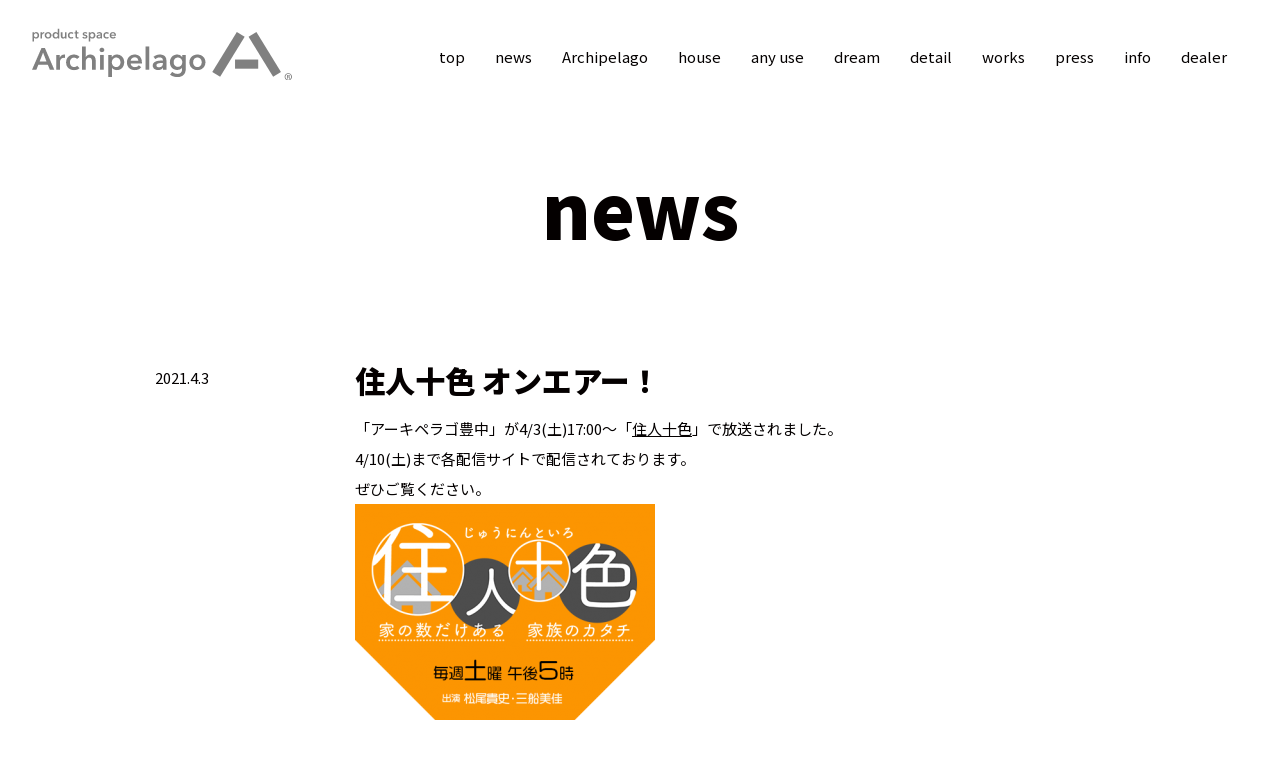

--- FILE ---
content_type: text/html; charset=UTF-8
request_url: https://archipelago.biz/news/%E4%BD%8F%E4%BA%BA%E5%8D%81%E8%89%B2-%E3%82%AA%E3%83%B3%E3%82%A8%E3%82%A2%E3%83%BC%EF%BC%81/
body_size: 15388
content:
<!DOCTYPE html>
<html lang="ja">
<head>
<meta charset="utf-8">
<meta http-equiv="X-UA-Compatible" content="IE=edge">
<meta name="viewport" content="width=device-width, initial-scale=1">
<meta name="format-detection" content="telephone=no">
<title>Archipelago</title>

<link href="https://archipelago.biz/wp/wp-content/themes/archipelago/css/bootstrap-reboot.min.css" rel="stylesheet">
<link rel="stylesheet" href="https://use.fontawesome.com/releases/v5.8.1/css/all.css" integrity="sha384-50oBUHEmvpQ+1lW4y57PTFmhCaXp0ML5d60M1M7uH2+nqUivzIebhndOJK28anvf" crossorigin="anonymous">
<link href="https://fonts.googleapis.com/css?family=Noto+Sans+JP:400,900&display=swap" rel="stylesheet">
<link href="https://archipelago.biz/wp/wp-content/themes/archipelago/css/pe-icon-7-stroke.css" rel="stylesheet">
<link href="https://archipelago.biz/wp/wp-content/themes/archipelago/css/bootstrap-grid.min.css" rel="stylesheet">
<link href="https://archipelago.biz/wp/wp-content/themes/archipelago/style.css" rel="stylesheet">
<link href="https://archipelago.biz/wp/wp-content/themes/archipelago/css/header.css" rel="stylesheet">
<link href="https://archipelago.biz/wp/wp-content/themes/archipelago/css/animate.css" rel="stylesheet">


<!--[if lt IE 9]>
<script src="https://oss.maxcdn.com/html5shiv/3.7.2/html5shiv.min.js"></script>
<script src="https://oss.maxcdn.com/respond/1.4.2/respond.min.js"></script>
<![endif]-->
<link rel='dns-prefetch' href='//code.jquery.com' />
<link rel='dns-prefetch' href='//s.w.org' />
<link rel="alternate" type="application/rss+xml" title="Archipelago &raquo; フィード" href="https://archipelago.biz/feed/" />
<link rel="alternate" type="application/rss+xml" title="Archipelago &raquo; コメントフィード" href="https://archipelago.biz/comments/feed/" />
		<script type="text/javascript">
			window._wpemojiSettings = {"baseUrl":"https:\/\/s.w.org\/images\/core\/emoji\/12.0.0-1\/72x72\/","ext":".png","svgUrl":"https:\/\/s.w.org\/images\/core\/emoji\/12.0.0-1\/svg\/","svgExt":".svg","source":{"concatemoji":"https:\/\/archipelago.biz\/wp\/wp-includes\/js\/wp-emoji-release.min.js?ver=5.2.21"}};
			!function(e,a,t){var n,r,o,i=a.createElement("canvas"),p=i.getContext&&i.getContext("2d");function s(e,t){var a=String.fromCharCode;p.clearRect(0,0,i.width,i.height),p.fillText(a.apply(this,e),0,0);e=i.toDataURL();return p.clearRect(0,0,i.width,i.height),p.fillText(a.apply(this,t),0,0),e===i.toDataURL()}function c(e){var t=a.createElement("script");t.src=e,t.defer=t.type="text/javascript",a.getElementsByTagName("head")[0].appendChild(t)}for(o=Array("flag","emoji"),t.supports={everything:!0,everythingExceptFlag:!0},r=0;r<o.length;r++)t.supports[o[r]]=function(e){if(!p||!p.fillText)return!1;switch(p.textBaseline="top",p.font="600 32px Arial",e){case"flag":return s([55356,56826,55356,56819],[55356,56826,8203,55356,56819])?!1:!s([55356,57332,56128,56423,56128,56418,56128,56421,56128,56430,56128,56423,56128,56447],[55356,57332,8203,56128,56423,8203,56128,56418,8203,56128,56421,8203,56128,56430,8203,56128,56423,8203,56128,56447]);case"emoji":return!s([55357,56424,55356,57342,8205,55358,56605,8205,55357,56424,55356,57340],[55357,56424,55356,57342,8203,55358,56605,8203,55357,56424,55356,57340])}return!1}(o[r]),t.supports.everything=t.supports.everything&&t.supports[o[r]],"flag"!==o[r]&&(t.supports.everythingExceptFlag=t.supports.everythingExceptFlag&&t.supports[o[r]]);t.supports.everythingExceptFlag=t.supports.everythingExceptFlag&&!t.supports.flag,t.DOMReady=!1,t.readyCallback=function(){t.DOMReady=!0},t.supports.everything||(n=function(){t.readyCallback()},a.addEventListener?(a.addEventListener("DOMContentLoaded",n,!1),e.addEventListener("load",n,!1)):(e.attachEvent("onload",n),a.attachEvent("onreadystatechange",function(){"complete"===a.readyState&&t.readyCallback()})),(n=t.source||{}).concatemoji?c(n.concatemoji):n.wpemoji&&n.twemoji&&(c(n.twemoji),c(n.wpemoji)))}(window,document,window._wpemojiSettings);
		</script>
		<style type="text/css">
img.wp-smiley,
img.emoji {
	display: inline !important;
	border: none !important;
	box-shadow: none !important;
	height: 1em !important;
	width: 1em !important;
	margin: 0 .07em !important;
	vertical-align: -0.1em !important;
	background: none !important;
	padding: 0 !important;
}
</style>
	<link rel='stylesheet' id='wp-block-library-css'  href='https://archipelago.biz/wp/wp-includes/css/dist/block-library/style.min.css?ver=5.2.21' type='text/css' media='all' />
<link rel='stylesheet' id='wp-pagenavi-css'  href='https://archipelago.biz/wp/wp-content/plugins/wp-pagenavi/pagenavi-css.css?ver=2.70' type='text/css' media='all' />
<link rel='https://api.w.org/' href='https://archipelago.biz/wp-json/' />
<link rel="EditURI" type="application/rsd+xml" title="RSD" href="https://archipelago.biz/wp/xmlrpc.php?rsd" />
<link rel="wlwmanifest" type="application/wlwmanifest+xml" href="https://archipelago.biz/wp/wp-includes/wlwmanifest.xml" /> 
<link rel='prev' title='designboom 掲載！' href='https://archipelago.biz/news/designboom-%e6%8e%b2%e8%bc%89%ef%bc%81/' />
<link rel='next' title='よくいただくご質問について' href='https://archipelago.biz/news/%e3%82%88%e3%81%8f%e3%81%84%e3%81%9f%e3%81%a0%e3%81%8f%e3%81%94%e8%b3%aa%e5%95%8f%e3%81%ab%e3%81%a4%e3%81%84%e3%81%a6/' />
<meta name="generator" content="WordPress 5.2.21" />
<link rel='shortlink' href='https://archipelago.biz/?p=487' />
<link rel="alternate" type="application/json+oembed" href="https://archipelago.biz/wp-json/oembed/1.0/embed?url=https%3A%2F%2Farchipelago.biz%2Fnews%2F%25e4%25bd%258f%25e4%25ba%25ba%25e5%258d%2581%25e8%2589%25b2-%25e3%2582%25aa%25e3%2583%25b3%25e3%2582%25a8%25e3%2582%25a2%25e3%2583%25bc%25ef%25bc%2581%2F" />
<link rel="alternate" type="text/xml+oembed" href="https://archipelago.biz/wp-json/oembed/1.0/embed?url=https%3A%2F%2Farchipelago.biz%2Fnews%2F%25e4%25bd%258f%25e4%25ba%25ba%25e5%258d%2581%25e8%2589%25b2-%25e3%2582%25aa%25e3%2583%25b3%25e3%2582%25a8%25e3%2582%25a2%25e3%2583%25bc%25ef%25bc%2581%2F&#038;format=xml" />
<link rel="icon" href="https://archipelago.biz/wp/wp-content/uploads/2019/09/cropped-favicon-1-32x32.png" sizes="32x32" />
<link rel="icon" href="https://archipelago.biz/wp/wp-content/uploads/2019/09/cropped-favicon-1-192x192.png" sizes="192x192" />
<link rel="apple-touch-icon-precomposed" href="https://archipelago.biz/wp/wp-content/uploads/2019/09/cropped-favicon-1-180x180.png" />
<meta name="msapplication-TileImage" content="https://archipelago.biz/wp/wp-content/uploads/2019/09/cropped-favicon-1-270x270.png" />


</head>

<body id="body-top" class="news-template-default single single-news postid-487">
	
	
	<header id="header" class="clearfix">
		<h1 class="header-logo"><a href="https://archipelago.biz"><img src="https://archipelago.biz/wp/wp-content/themes/archipelago/images/logo_gray.svg" alt="product space Archipelago"></a></h1>
		<div id="nav-toggle">
	        <div>
	            <span></span>
	            <span></span>
	            <span></span>
	        </div>
	    </div>
	    <div class="pc-nav">
			<nav id="global-nav" class="clearfix">
				<ul id="menu-menu-1" class="menu"><li id="menu-item-183" class="menu-item menu-item-type-post_type menu-item-object-page menu-item-home menu-item-183"><a href="https://archipelago.biz/">top</a></li>
<li id="menu-item-106" class="menu-item menu-item-type-post_type_archive menu-item-object-news menu-item-106"><a href="https://archipelago.biz/news/">news</a></li>
<li id="menu-item-248" class="menu-item menu-item-type-custom menu-item-object-custom menu-item-has-children menu-item-248"><a>Archipelago</a>
<ul class="sub-menu">
	<li id="menu-item-185" class="menu-item menu-item-type-post_type menu-item-object-page menu-item-185"><a href="https://archipelago.biz/about_archipelago/">what&#8217;s Archipelago?</a></li>
	<li id="menu-item-187" class="menu-item menu-item-type-post_type menu-item-object-page menu-item-187"><a href="https://archipelago.biz/about_archipelago/story/">vision</a></li>
</ul>
</li>
<li id="menu-item-37" class="menu-item menu-item-type-post_type menu-item-object-page menu-item-37"><a href="https://archipelago.biz/house/">house</a></li>
<li id="menu-item-36" class="menu-item menu-item-type-post_type menu-item-object-page menu-item-36"><a href="https://archipelago.biz/any_use/">any use</a></li>
<li id="menu-item-35" class="menu-item menu-item-type-post_type menu-item-object-page menu-item-35"><a href="https://archipelago.biz/dream/">dream</a></li>
<li id="menu-item-84" class="menu-item menu-item-type-post_type menu-item-object-page menu-item-84"><a href="https://archipelago.biz/detail/">detail</a></li>
<li id="menu-item-25" class="menu-item menu-item-type-post_type_archive menu-item-object-works menu-item-25"><a href="https://archipelago.biz/works/">works</a></li>
<li id="menu-item-249" class="menu-item menu-item-type-custom menu-item-object-custom menu-item-has-children menu-item-249"><a>press</a>
<ul class="sub-menu">
	<li id="menu-item-147" class="menu-item menu-item-type-post_type menu-item-object-page current_page_parent menu-item-147"><a href="https://archipelago.biz/magazine/">magazine</a></li>
	<li id="menu-item-131" class="menu-item menu-item-type-post_type_archive menu-item-object-media menu-item-131"><a href="https://archipelago.biz/media/">media</a></li>
</ul>
</li>
<li id="menu-item-184" class="sp-none menu-item menu-item-type-custom menu-item-object-custom menu-item-has-children menu-item-184"><a>info</a>
<ul class="sub-menu">
	<li id="menu-item-28" class="menu-item menu-item-type-post_type menu-item-object-page menu-item-28"><a href="https://archipelago.biz/about/">contact</a></li>
	<li id="menu-item-85" class="menu-item menu-item-type-post_type menu-item-object-page menu-item-85"><a href="https://archipelago.biz/faq/">Q&#038;A</a></li>
</ul>
</li>
<li id="menu-item-87" class="menu-item menu-item-type-post_type menu-item-object-page menu-item-87"><a href="https://archipelago.biz/dealer/">dealer</a></li>
</ul>			</nav>
	    </div>
	    <div class="sp-nav">
			<nav id="global-nav" class="clearfix">
				<ul id="menu-menu-2" class="menu"><li id="menu-item-189" class="menu-item menu-item-type-post_type menu-item-object-page menu-item-home menu-item-189"><a href="https://archipelago.biz/">top</a></li>
<li id="menu-item-202" class="menu-item menu-item-type-post_type_archive menu-item-object-news menu-item-202"><a href="https://archipelago.biz/news/">news</a></li>
<li id="menu-item-191" class="menu-item menu-item-type-post_type menu-item-object-page menu-item-191"><a href="https://archipelago.biz/about_archipelago/">Archipelago</a></li>
<li id="menu-item-193" class="menu-item menu-item-type-post_type menu-item-object-page menu-item-193"><a href="https://archipelago.biz/about_archipelago/story/">vision</a></li>
<li id="menu-item-194" class="menu-item menu-item-type-post_type menu-item-object-page menu-item-194"><a href="https://archipelago.biz/house/">house</a></li>
<li id="menu-item-196" class="menu-item menu-item-type-post_type menu-item-object-page menu-item-196"><a href="https://archipelago.biz/any_use/">any use</a></li>
<li id="menu-item-198" class="menu-item menu-item-type-post_type menu-item-object-page menu-item-198"><a href="https://archipelago.biz/dream/">dream</a></li>
<li id="menu-item-197" class="menu-item menu-item-type-post_type menu-item-object-page menu-item-197"><a href="https://archipelago.biz/detail/">detail</a></li>
<li id="menu-item-204" class="menu-item menu-item-type-post_type_archive menu-item-object-works menu-item-204"><a href="https://archipelago.biz/works/">works</a></li>
<li id="menu-item-190" class="menu-item menu-item-type-post_type menu-item-object-page current_page_parent menu-item-190"><a href="https://archipelago.biz/magazine/">magazine</a></li>
<li id="menu-item-203" class="menu-item menu-item-type-post_type_archive menu-item-object-media menu-item-203"><a href="https://archipelago.biz/media/">media</a></li>
<li id="menu-item-200" class="menu-item menu-item-type-post_type menu-item-object-page menu-item-200"><a href="https://archipelago.biz/about/">contact</a></li>
<li id="menu-item-199" class="menu-item menu-item-type-post_type menu-item-object-page menu-item-199"><a href="https://archipelago.biz/faq/">Q&#038;A</a></li>
<li id="menu-item-201" class="menu-item menu-item-type-post_type menu-item-object-page menu-item-201"><a href="https://archipelago.biz/dealer/">dealer</a></li>
</ul>			</nav>
	    </div>
	</header>





	<div class="visual">
		<div class="visual-title">
			<h2 class="wow jello">news</h2>
		</div>
	</div>
	
	<section class="container ptb30-60">
		
				<div class="row  justify-content-center news-box mb20-40">
			<div class="col-md-2 date">
				2021.4.3			</div>
			<div class="col-md-8">
				<h3>住人十色 オンエアー！</h3>
				<div class="single-post-area clearfix">
					<p>「アーキペラゴ豊中」が4/3(土)17:00〜「<a href="https://www.mbs.jp/toiro/"><u>住人十色</u></a>」で放送されました。<br />
4/10(土)まで各配信サイトで配信されております。<br />
ぜひご覧ください。<br />
<img src="https://archipelago.biz/wp/wp-content/uploads/2021/04/住人十色-300x286.png" alt="" width="300" height="286" class="alignnone size-medium wp-image-488" srcset="https://archipelago.biz/wp/wp-content/uploads/2021/04/住人十色-300x286.png 300w, https://archipelago.biz/wp/wp-content/uploads/2021/04/住人十色.png 468w" sizes="(max-width: 300px) 100vw, 300px" /></p>
				</div>
			</div>
		</div>
		
		<div class="pageNav row  clearfix mb20-40">
			<div class="col-4 offset-1">
								<span class="prev"><a href="https://archipelago.biz/news/designboom-%e6%8e%b2%e8%bc%89%ef%bc%81/" rel="prev"><i class="fas fa-arrow-left"></i> PREV</a></span>
							</div>
			<div class="col-2">
			</div>
			<div class="col-4 text-right">
								<span class="next"><a href="https://archipelago.biz/news/%e3%82%88%e3%81%8f%e3%81%84%e3%81%9f%e3%81%a0%e3%81%8f%e3%81%94%e8%b3%aa%e5%95%8f%e3%81%ab%e3%81%a4%e3%81%84%e3%81%a6/" rel="next">NEXT <i class="fas fa-arrow-right"></i></a></span>
							</div>
        </div>

						
		

		
	</section>
	
	
	
	



<div id="following-banner">
	<div class="following-banner-wrap">
		<p class="following-1"><a href="https://archipelago.biz/about"><i class="far fa-envelope"></i> お問い合わせ</a></p>
	</div>
</div>


<footer id="footer">
	
	
	
	<div class="copyright">
		© Archipelago
	</div>
</footer>

<!--
-->

<p id="page-top"><a href="#body-top"><span class="pe-7s-angle-up"></a></p>

<script type='text/javascript' src='https://code.jquery.com/jquery-2.1.3.min.js'></script>
<script type='text/javascript' src='https://archipelago.biz/wp/wp-includes/js/wp-embed.min.js?ver=5.2.21'></script>
<script src="https://archipelago.biz/wp/wp-content/themes/archipelago/js/bootstrap.min.js"></script>
<script type="text/javascript" src="https://archipelago.biz/wp/wp-content/themes/archipelago/js/common.js"></script>
<script src="https://archipelago.biz/wp/wp-content/themes/archipelago/js/wow.min.js"></script>
<script>
(function($) {
    $(function() {
        var $header = $('#header');
        $(window).scroll(function() {
            if ($(window).scrollTop() > 50) {
                $header.addClass('fixed');
            } else {
                $header.removeClass('fixed');
            }
        });
    });
})(jQuery);

 new WOW().init();
</script>



</body>
</html>

--- FILE ---
content_type: text/css
request_url: https://archipelago.biz/wp/wp-content/themes/archipelago/style.css
body_size: 34991
content:
@charset "UTF-8";
/* CSS Document */



/* !Typography*/
/*-----------------------------------------------------------------------------*/
html {
  	font-size: 10px;
  	overflow-x: hidden;
}
body {
	color: #040000;
	font-family: 'Noto Sans JP', sans-serif;
	font-size: 15px; font-size: 1.5rem;
	line-height: 1.65;
	margin: 0;
	overflow-x: hidden;
}
body p {
	line-height: 2;
}
h2 {
	font-size: 5em;
	font-weight: 800;
}
h3 {
	font-size: 3em;
	font-weight: 800;
	margin-bottom: 24px;
}
h4 {
	font-size: 2.25em;
	font-weight: 800;
	margin-bottom: 24px;
	line-height: 1.4;
}
h5 {
	font-size: 1.4em;
}
.bold {
	font-weight: bold;
}
small {
	font-size: 70%;
}
.font-16 {
	font-size: 1.6rem;
}
.font-18 {
	font-size: 1.8rem;
}
.font-x2 {
	font-size: 1.75em;
}
.weight-normal {
	font-weight: normal;
}
.xl {
	font-size: 3em;
	line-height: 1.65;
}
/* =
-----------------------------------------------------------------------------*/
.clearfix:after {
  	content: ".";  
  	display: block; 
  	clear: both;
  	height: 0;
  	visibility: hidden;
}

.clearfix {
  	min-height: 1px;
}

* html .clearfix {
  	height: 1px;
  /*¥*//*/
  height: auto;
  overflow: hidden;
  /**/
}

.w-100 {
	width: 100% !important;
}
ul,ol {
	margin-left: 0;
	 padding: 0;
}
ul li{
	list-style:none;
}
img {
    outline: none;
    border: none;
    max-width: 100% !important;
    height: auto !important;
}
img[src$=".svg"] {
	width: 100%;
	height: auto;
}
figure img {
	width: auto;
    max-width: 100% !important;
    height: auto !important;
}
.wp-caption ,.wp-caption-text {
	max-width: 100%!important;
}


/* !Links */
/*-----------------------------------------------------------------------------*/
a {
	color: #040000;
	text-decoration:none;
	outline: none;
	-webkit-transition: 0.25s;
    -moz-transition: 0.25s;
    -o-transition: 0.25s;
    -ms-transition: 0.25s;
    transition: 0.25s;
}
a:visited {
	color: #040000;
}
a:hover,
a:focus {
	color: #040000;
	text-decoration: none;
}
a.inline-link {
	display: inline-block;
}
a.on-yellow:hover {
	color: #ffe400;
}
a.on-gray:hover {
	color: #c9c9c9;
}
/* !Layout */
/*-----------------------------------------------------------------------------*/
.container {
	max-width: 1200px;
    margin: 0 auto;
}
/*  !Footer */
/*-----------------------------------------------------------------------------*/
#footer .copyright {
	font-size: 1.2rem;
	padding: 20px 3% 40px;
}
/* トップへ戻るボタン */
#page-top {
    position: fixed;
    bottom: 10px;
    right: 20px;
    font-size: 40px;
    z-index: 9999;
}
#page-top a {
	display: block;
    background: #040000;
    text-decoration: none;
    color: #fff;
    width: 50px;
    height: 50px;
    line-height: 54px;
    text-align: center;
    display: block;
}
#page-top a:hover {
    text-decoration: none;
    background: #c9c9c9;
}
/* following banner */
#following-banner{
    position: fixed;
    bottom: 150px;
    left: 0px;
    width: 40px;
    z-index: 999;
}
#following-banner p {
	margin: 0;
	-webkit-writing-mode: vertical-rl;
    -ms-writing-mode: tb-rl;
    writing-mode: vertical-rl;
}
#following-banner a {
	display: -ms-flexbox;
    display: flex;
    -ms-flex-pack: center;
    justify-content: center;
    -ms-flex-align: center;
    align-items: center;  
    text-decoration: none;
    text-align: center;
    padding: 0;
    text-align: center;
    color: #fff;
    padding: 1em .35em;
    background: #040000;
}
#following-banner a i {
	display: inline-block;
	margin-bottom: 5px;
}
#following-banner a:hover {
	background: #c9c9c9;
}


/*  !Misc */
/*-----------------------------------------------------------------------------*/
.mt-20 {
	margin-top: 20px;
}
.mb-0 {
	margin-bottom: 0;
}
.mb-5 {
	margin-bottom: 5px;
}
.mb-10 {
	margin-bottom: 10px;
}
.mb-20 {
	margin-bottom: 20px;
}
.mb-30,.mb20-30 {
	margin-bottom: 30px;
}
.mb-40,.mb20-40 {
	margin-bottom: 40px;
}
.mb-50,.mb20-50 {
	margin-bottom: 50px;
}
.mb-60 {
	margin-bottom: 60px;
}
.mb50-100 {
	margin-bottom: 100px;
}
.ptb40 {
	padding-top: 40px;
	padding-bottom: 40px;
}
.ptb50 {
	padding-top: 50px;
	padding-bottom: 50px;
}
.pt40 {
	padding-top: 40px;
}
.ptb20-40 {
	padding-top: 40px;
	padding-bottom: 40px;
}
.ptb30 {
	padding-top: 30px;
	padding-bottom: 30px;
}
.ptb50 {
	padding-top: 50px;
	padding-bottom: 50px;
}
.ptb30-60 {
	padding-top: 60px;
	padding-bottom: 60px;
}
.ptb20 {
	padding-top: 20px;
	padding-bottom: 20px;
}
.pt30 {
	padding-top: 30px;
}
.f-left{
	float:left;
}
.f-right{
	float:right;
}
.box-link:hover {
	cursor: pointer;
}
.gray {
	background: #f5f3ef;
}
.color-red {
	color: #c7025d;
}
.color-red2 {
	color: #e30012;
}
.color-gray {
	color: #595757;
}
.text-center {
	text-align: center;
}
.text-right {
	text-align: right;
}
.mincho {
	font-family: "游明朝",YuMincho,"ヒラギノ明朝 ProN W3","Hiragino Mincho ProN","HG明朝E","ＭＳ Ｐ明朝","ＭＳ 明朝",serif;
}
.color {
	color: #eb6877;
}
.en {
	font-family: 'Lato', sans-serif;
}
.font-l {
	font-size: 1.2em;
}
.font-xl {
	font-size: 1.5em;
}
.spacer-30 {
	height: 30px;
}
.spacer-50 {
	height: 50px;
}
.spacer-100 {
	height: 100px;
}
span.sup {
	font-size: 60%;
	vertical-align: top;
	position: relative;
	top: -0.1em;
}
/*  !TopMainVisual */
/*-----------------------------------------------------------------------------*/
.top-visual {
	height: 100vh;
	min-height: 650px;
	position: relative;
}
.top-visual-logo {
	width: 100%;
	text-align: center;
	position: absolute;
	top: 28%;
}
.top-visual-logo img {
	width: 35%;
	margin-bottom: 40px;
}
.top-visual-logo h2 {
	margin-bottom: .9em;
	margin-left: .5em;
}
.top-visual .scroll-mouse {
	text-align: center;
	position: absolute;
	width: 60px;
	bottom: 30px;
	left: calc(50% - 25px);
	-webkit-transition: 0.25s;
    -moz-transition: 0.25s;
    -o-transition: 0.25s;
    -ms-transition: 0.25s;
    transition: 0.25s;
}
.top-visual .scroll-mouse a {
	font-size: 12px;font-size: 1.2rem;
	display: block;
	height: 100%;
}
.top-visual .scroll-mouse:hover {
	bottom: 20px;
	padding-top: 10px;
}
.top-visual ul {
	position: absolute;
	left: 3%;
	top: 100px;
}
.top-visual ul li {
	display: inline-block;
}
.top-visual ul li a {
	font-size: 1.35em;
	display: block;
	padding: 0 7px;
}
.top-visual ul li a:hover {
	color: #c9c9c9;
}
/*  !SubPageVisual */
/*-----------------------------------------------------------------------------*/
.visual {
	height: 300px;
    display: flex;
    align-items: center;
    justify-content: center;
    right: 2%;
    left: 2%;
}
.visual-title {
	padding-top: 120px;
	text-align: center;
}
.visual h2 {
	line-height: 1.4;
}
.visual h3 {
	font-size: 2em;
	line-height: 1.4;
}


/*  !TopPage */
/*-----------------------------------------------------------------------------*/
#top01 figure img {
	width: 100%;
	max-width: 1980px;
}
#top02 ul li a {
	display: inline-block;
	font-size: 2.6rem;
	font-weight: bold;
	padding: 10px;
}

#top03 .ptb30-60 {
	border-top: 1px solid #040000;
}
.archive-works a {
	display: block;
}
.archive-works a figure {
	overflow: hidden;
	margin-bottom: 1em;
}
.archive-works a figure img {
	transition: all .3s ease;
}
.archive-works a:hover figure img {
	transform: scale(1.1);
}
.archive-works .apt-num {
	text-align: center;
	margin-bottom: 30px;
	transition: all .3s ease;
	line-height: 1.5;
}
.archive-works a:hover .apt-num {
	color: #c9c9c9;
}
/*  !Works */
/*-----------------------------------------------------------------------------*/
.archive-works-box {
	padding-bottom: 10px;
}
.archive-works-box .apt-num {
	font-size: 2em;
	font-weight: 800;
	margin-bottom: 7px;
}
.archive-works .archive-works-box a figure {
	margin-bottom: 7px;
}
.archive-works .archive-works-box a h3 {
	font-size: 1em;
	line-height: 1.5;
	transition: all .3s ease;
}
.archive-works .archive-works-box a:hover h3 {
	color: #c9c9c9;
}
.single-works table.table-simple th {
	white-space: nowrap;
	width: 150px;
}
.single-works table.table-simple th,.single-works table.table-simple td {
	font-weight: normal;
	padding-top: 4px;
	padding-bottom: 4px;
}
.single-works figure img {
	width: 100%;
}
/*  !詳細ページ共通 */
/*-----------------------------------------------------------------------------*/
.news-box .single-post-area h2 {
	font-size: 2em;
}
.news-box .single-post-area h3 {
	font-size: 1.75em;
}
.news-box .single-post-area h4 {
	font-size: 1.5em;
	margin-bottom: 14px;
    line-height: 1.35;
}
.single-post-area a {
	text-decoration: underline;
}
.single-post-area a:hover {
	text-decoration: none;
}
.single-post-areatable {
	max-width: 100% !important;
}
.single-post-area ul li {
	list-style: disc;
	list-style-position: inside;
}
.single-post-area ol li {
	list-style: decimal;
	list-style-position: inside;
}
.single-post-area blockquote {
	border-left: 1px solid #040000;
	margin-left: 0;
	padding-left: 2em;
	font-style: italic;
}
.single-post-area hr {
	height: 1px;
	background-color: #040000;
	border: none;
	margin: 30px 0;
}
.alignleft {
	float: left;
	margin: 0.375em 1.75em 1.75em 0;
}
.alignright {
	float: right;
	margin: 0.375em 0 1.75em 1.75em;
}
.aligncenter {
	clear: both;
	display: block;
	margin: 0 auto 1.75em;
}
.pageNav a:hover {
	color: #c9c9c9;
}
/* 動画（iframe） */
.youtube {
	position: relative;
	width: 100%;
	padding-top: 56.25%;
}
.youtube iframe{
	position: absolute;
	top: 0;
	right: 0;
	width: 100% !important;
	height: 100% !important;
}

/*  !PageNavi */
/*-----------------------------------------------------------------------------*/
.wp-pagenavi {
	margin-top: 30px;
	margin-bottom: 40px;
	font-size: 2.4rem;
	font-weight: 800;
}
.pagenavi .wp-pagenavi a,.pagenavi .wp-pagenavi span {
	color: #999;
	border: none;
	margin: 0 8px;
	padding: 4px 8px;
}
.pagenavi .wp-pagenavi span.current {
	color: #040000;
	border-bottom: 4px solid #040000;
}
.pagenavi .wp-pagenavi a:hover {
	color: #040000; 
}
.pagenavi .wp-pagenavi a.nextpostslink i {
	padding: 0;
	-webkit-transition: 0.25s;
    -moz-transition: 0.25s;
    -o-transition: 0.25s;
    -ms-transition: 0.25s;
    transition: 0.25s;
}
.pagenavi .wp-pagenavi a.nextpostslink:hover i {
	color: #040000; 
    -webkit-transform: translateX(5px);
    -ms-transform: translateX(5px);
    transform: translateX(5px);
}
.pagenavi .wp-pagenavi a.previouspostslink i {
	padding: 0;
	-webkit-transition: 0.25s;
    -moz-transition: 0.25s;
    -o-transition: 0.25s;
    -ms-transition: 0.25s;
    transition: 0.25s;
}
.pagenavi .wp-pagenavi a.previouspostslink:hover i {
	color: #040000;
    -webkit-transform: translateX(-5px);
    -ms-transform: translateX(-5px);
    transform: translateX(-5px);
}
/*  !なぜArchipelagoができたのか */
/*-----------------------------------------------------------------------------*/
.visual.visual-tall {
	height: 480px;
}
.visual.visual-tall .visual-title {
	padding-top: 240px;
}
.message p {
	margin-bottom: 2em;
}
a.blue-link {
	display: inline-block;
	color: #036eb5;
}
a.blue-link:hover {
	color: #c9c9c9;;
}
.video-container {
  position: relative;
  width: 100%;
  padding-bottom: 56.25%;
}
.video-container video {
  position: absolute;
  top: 0;
  left: 0;
  width: 100%;
  height: 100%;
}
.hand-1 {
	position: relative;
}
p.hand-1:after {
	content: "";
	display: block;
	position: absolute;
	right: -420px;
	top: -60px;
	width: 460px;
	height: 320px;
	background: url(images/hand-1.png) center center/cover no-repeat;
	transform: rotate(-15deg);
}
.konna {
	position: relative;
}
.konna-text {
	position: absolute;
	left: 0;
}
.konna-text + p {
	padding-top: 50px;
}
.hand-2 {
	position: relative;
	height: 300px;
}
.hand-2 > div {
	position: absolute;
	top: -70px;
	left: -70px;
}
#about3-3 {
	margin-top: -150px;
}
#about3-3 h3 {
	padding-top: 180px;
}

.page-id-38 #footer {
/* Permalink - use to edit and share this gradient: https://colorzilla.com/gradient-editor/#ffffff+0,6fc2a7+14,1d62ae+45,d01677+100&0.6+0,0.3+45,0.47+100 */
background: -moz-linear-gradient(top,  rgba(255,255,255,0.6) 0%, rgba(111,194,167,0.51) 14%, rgba(29,98,174,0.3) 45%, rgba(208,22,119,0.47) 100%); /* FF3.6-15 */
background: -webkit-linear-gradient(top,  rgba(255,255,255,0.6) 0%,rgba(111,194,167,0.51) 14%,rgba(29,98,174,0.3) 45%,rgba(208,22,119,0.47) 100%); /* Chrome10-25,Safari5.1-6 */
background: linear-gradient(to bottom,  rgba(255,255,255,0.6) 0%,rgba(111,194,167,0.51) 14%,rgba(29,98,174,0.3) 45%,rgba(208,22,119,0.47) 100%); /* W3C, IE10+, FF16+, Chrome26+, Opera12+, Safari7+ */
filter: progid:DXImageTransform.Microsoft.gradient( startColorstr='#99ffffff', endColorstr='#78d01677',GradientType=0 ); /* IE6-9 */

  }
.page-id-38 #footer .gradation {
	color: #fff;
	padding-top: 120px;
	padding-bottom: 80px;
}
.page-id-38 #footer .gradation h2 {
	margin-bottom: 80px;
}
.page-id-38 #footer .gradation h3 {
	margin-bottom: 80px;
}
.page-id-38 #footer .gradation p {
	margin-bottom: 80px;
}
.page-id-38 #footer .gradation a {
	color: #036eb5;
	font-size: 4.25em;
	font-weight: 900;
}
.page-id-38 #footer .gradation a:hover {
	color: #c9c9c9;
}
/*  問い合わせ */
/*-----------------------------------------------------------------------------*/
.table-simple {
	line-height: 2;
}
.table-simple th {
	vertical-align: top;
	padding-right: 2em;
}
.table-simple td {
	vertical-align: top;
}
.nowrap {
	white-space: nowrap;
}
/* !そもそも、プロダクトハウスとは？*/
/*-----------------------------------------------------------------------------*/
.page-id-42 .visual h2 {
	font-size: 3em;
}
.timeismoney-parent {
	position: relative;
}
.timeismoney-parent p.timeismoney {
	position: absolute;
	width: 450px;
	bottom: -330px;
	left: -20px;
	transform: rotate(-15deg);
}
/* !Q&A */
/*-----------------------------------------------------------------------------*/
.qa {
	font-size: 1.6rem;
	margin-bottom: 2.5em;
}
.qa p {
	margin-bottom: 0;
	line-height: 2.5;
}
.qa table.table-black {
	width: 100%;
}
.qa table.table-black th,.qa table.table-black td {
	line-height: 2.25;
	width: 25%;
}
table.table-black th,table.table-black td {
	border: 1px solid #040000;
	padding:  0 1em;
}
.light {
	font-weight: normal;
	font-size: 90%;
}
.table-responsive {
	white-space: nowrap;
	overflow-x: auto;
    min-height: 0.01%;
    margin-top: 1em;
}
/* !house */
/*-----------------------------------------------------------------------------*/
.page-id-29 .visual {
	height: 100vh;
}
.page-id-29 .visual .visual-title {
	padding-top: 40px;
}
.page-id-29 .visual h2 {
	position: relative;
	letter-spacing: -.07em;
}
.page-id-29 .visual h2 small {
	display: block;
	position: absolute;
	font-size: 1.5rem;
	font-weight: normal;
	letter-spacing: 0;
	right: 100px;
}
h2.rotate {
	font-size: 4em;
	position: relative;
}
h2.rotate span {
	display: block;
	position: absolute;
	top: -1.5em;
	right: 50%;
	font-size: .6em;
	transform: rotate(-5deg);
}
h2.move {
	position: relative;
}
h2.move img {
	position: absolute;
	width: 430px;
	left: -400px;
	top: -20px;
	z-index: 99;
}
span.dash {
	display: inline-block;
	position: relative;
}
span.dash::before {
	content: "";
	display: block;
	width: 17px;
	height: 32px;
	background: url(images/dash.png) left top/17px no-repeat;
	position: absolute;
	top: -6px;
	left: -22px;
}
.lineup-wrap {
	padding-top: 30px;
	padding-bottom: 30px;
}
.lineup-wrap h3 {
	margin-bottom: 0px;
}
.price {
	font-size: 2.25em;
	line-height: 1.2;
	margin-bottom: 10px;
}
.price.highlight span {
	display: inline-block;
	color: #e30012;
	background: #f7ff45;
	padding: 0 .25em;
}
ul.large-link li {
	padding: 10px 0;
}
ul.large-link li a {
	font-size: 2.25em;
	
}
/* !セミオーダーコース */
/*-----------------------------------------------------------------------------*/
.font-24 {
	font-size: 2.4rem;
}
/* !news */
/*-----------------------------------------------------------------------------*/
.news-box {
	margin-bottom: 50px;
}
.news-box h3,.news-box h2 {
	font-size: 2em;
	margin-bottom: 14px;
	line-height: 1.35;
}
.news-box .date {
	padding-top: 6px;
}
/* !anyuse */
/*-----------------------------------------------------------------------------*/
.visual.visual-anyuse {
	height: 500px;
}
.gradation-1 {
	  background : -moz-linear-gradient(50% 100% 90deg,rgba(255, 255, 255, 1) 0%,rgba(219, 220, 220, 0.9) 84.39%,rgba(222, 223, 223, 0) 100%);
	  background : -webkit-linear-gradient(90deg, rgba(255, 255, 255, 1) 0%, rgba(219, 220, 220, 0.9) 84.39%, rgba(222, 223, 223, 0) 100%);
	  background : -webkit-gradient(linear,50% 100% ,50% 0% ,color-stop(0,rgba(255, 255, 255, 1) ),color-stop(0.8439,rgba(219, 220, 220, 0.9) ),color-stop(1,rgba(222, 223, 223, 0) ));
	  background : -o-linear-gradient(90deg, rgba(255, 255, 255, 1) 0%, rgba(219, 220, 220, 0.9) 84.39%, rgba(222, 223, 223, 0) 100%);
	  background : -ms-linear-gradient(90deg, rgba(255, 255, 255, 1) 0%, rgba(219, 220, 220, 0.9) 84.39%, rgba(222, 223, 223, 0) 100%);
	  -ms-filter: "progid:DXImageTransform.Microsoft.gradient(startColorstr='#FFFFFF', endColorstr='#DEDFDF' ,GradientType=0)";
	  background : linear-gradient(0deg, rgba(255, 255, 255, 1) 0%, rgba(219, 220, 220, 0.9) 84.39%, rgba(222, 223, 223, 0) 100%);
	  filter: progid:DXImageTransform.Microsoft.gradient(startColorstr='#DEDFDF',endColorstr='#FFFFFF' , GradientType=0);
}
.gradation-2 {
	background : -moz-linear-gradient(50% 0% -90deg,rgba(255, 255, 255, 0.6) 1.59%,rgba(255, 240, 0, 0.6) 21.32%,rgba(255, 132, 21, 0.4) 45.71%,rgba(255, 0, 199, 0.3) 86.56%,rgba(255, 255, 255, 0.31) 100%);
	background : -webkit-linear-gradient(-90deg, rgba(255, 255, 255, 0.6) 1.59%, rgba(255, 240, 0, 0.6) 21.32%, rgba(255, 132, 21, 0.4) 45.71%, rgba(255, 0, 199, 0.3) 86.56%, rgba(255, 255, 255, 0.31) 100%);
	background : -webkit-gradient(linear,50% 0% ,50% 100% ,color-stop(0.0159,rgba(255, 255, 255, 0.6) ),color-stop(0.2132,rgba(255, 240, 0, 0.6) ),color-stop(0.4571,rgba(255, 132, 21, 0.4) ),color-stop(0.8656,rgba(255, 0, 199, 0.3) ),color-stop(1,rgba(255, 255, 255, 0.31) ));
	background : -o-linear-gradient(-90deg, rgba(255, 255, 255, 0.6) 1.59%, rgba(255, 240, 0, 0.6) 21.32%, rgba(255, 132, 21, 0.4) 45.71%, rgba(255, 0, 199, 0.3) 86.56%, rgba(255, 255, 255, 0.31) 100%);
	background : -ms-linear-gradient(-90deg, rgba(255, 255, 255, 0.6) 1.59%, rgba(255, 240, 0, 0.6) 21.32%, rgba(255, 132, 21, 0.4) 45.71%, rgba(255, 0, 199, 0.3) 86.56%, rgba(255, 255, 255, 0.31) 100%);
	-ms-filter: "progid:DXImageTransform.Microsoft.gradient(startColorstr='#FFFFFF', endColorstr='#FFFFFF' ,GradientType=0)";
	background : linear-gradient(180deg, rgba(255, 255, 255, 0.6) 1.59%, rgba(255, 240, 0, 0.6) 21.32%, rgba(255, 132, 21, 0.4) 45.71%, rgba(255, 0, 199, 0.3) 86.56%, rgba(255, 255, 255, 0.31) 100%);
	filter: progid:DXImageTransform.Microsoft.gradient(startColorstr='#FFFFFF',endColorstr='#FFFFFF' , GradientType=0);
	padding: 200px 0;
	margin-top: -50px;
}
.gradation-2 .app {
	border: 3px solid #fff;
	padding: 0 1em 1em;
	height: 100%;
}
.gradation-2 .app h3 {
	color: #fff;
	font-size: 5em;
	line-height: 1.4;
	border-bottom: 2px solid #fff;
	margin-bottom: 14px;
}
.gradation-2 .app ul {
	padding-bottom: 10px;
	border-bottom: 2px solid #fff;
	margin-bottom: 14px;
}
.gradation-2 .app ul li  {
	font-size: 1.5rem;
	margin-bottom: 5px;
}
.gradation-2 .app .app-any p {
	margin-bottom: 0;
}
.gradation-3 {
	background : -moz-linear-gradient(50% 100% 90deg,rgba(255, 255, 255, 1) 0%,rgba(219, 220, 220, 0.9) 83.98%,rgba(222, 223, 223, 0) 100%);
	background : -webkit-linear-gradient(90deg, rgba(255, 255, 255, 1) 0%, rgba(219, 220, 220, 0.9) 83.98%, rgba(222, 223, 223, 0) 100%);
	background : -webkit-gradient(linear,50% 100% ,50% 0% ,color-stop(0,rgba(255, 255, 255, 1) ),color-stop(0.8398,rgba(219, 220, 220, 0.9) ),color-stop(1,rgba(222, 223, 223, 0) ));
	background : -o-linear-gradient(90deg, rgba(255, 255, 255, 1) 0%, rgba(219, 220, 220, 0.9) 83.98%, rgba(222, 223, 223, 0) 100%);
	background : -ms-linear-gradient(90deg, rgba(255, 255, 255, 1) 0%, rgba(219, 220, 220, 0.9) 83.98%, rgba(222, 223, 223, 0) 100%);
	-ms-filter: "progid:DXImageTransform.Microsoft.gradient(startColorstr='#FFFFFF', endColorstr='#DEDFDF' ,GradientType=0)";
	background : linear-gradient(0deg, rgba(255, 255, 255, 1) 0%, rgba(219, 220, 220, 0.9) 83.98%, rgba(222, 223, 223, 0) 100%);
	filter: progid:DXImageTransform.Microsoft.gradient(startColorstr='#DEDFDF',endColorstr='#FFFFFF' , GradientType=0);
}

/* !detail */
/*-----------------------------------------------------------------------------*/
.pt0-60 {
	padding-top: 60px;
}
.ob {
	display: inline-block;
	position: relative;
	white-space: nowrap;
}
.ob::before,.ob::after {
	content: "";
	display: block;
	position: absolute;
	z-index: -1;
}
.ob-1::before {
	left: 0px;
	top: -14px;
	width: 122px;
	height: 62px;
	background: url(images/ob01.svg) center center/122px no-repeat;
}
.ob-2::before {
	left: 4;
	bottom: -1px;
	width: 220px;
	height: 12px;
	background: url(images/ob02.svg) center center/220px no-repeat;
}
.ob-3::before {
	left: 0px;
	top: -6px;
	width: 300px;
	height: 185px;
	background: url(images/ob03.svg) center center/300px no-repeat;
}
.ob-4::before {
	left: -2px;
	bottom: -8px;
	width: 200px;
	height: 18px;
	background: url(images/ob04.svg) center center/200px no-repeat;
}
.ob-4::after {
	left: -140%;
	top: -20%;
	width: 180%;
	height: 100px;
	background: url(images/ob05.svg) center center/100% no-repeat;
	z-index: 99;
	transform: rotate(-8deg)
}
.d-flex .flex-inner {
	width: 100%;
}
.rotate01 {
	transform: rotate(-10deg);
	padding-right: 3em;
	padding-top: 30px;
}
.rotate01 span.dash::before {
	content: "";
	display: block;
	width: 24px;
	height: 26px;
	background: url(images/dash01.png) left top/24px no-repeat;
	position: absolute;
	top: -6px;
	left: -22px;
}

/* !media */
/*-----------------------------------------------------------------------------*/
.media-wrap a h3,.media-wrap a div {
	-webkit-transition: 0.25s;
    -moz-transition: 0.25s;
    -o-transition: 0.25s;
    -ms-transition: 0.25s;
    transition: 0.25s;
}
.media-wrap a:hover h3,.media-wrap a:hover div {
	color: #c9c9c9;
}
.media-wrap .news-box figure  {
	overflow: hidden;
}
.media-wrap .news-box figure a:hover img {
	transform: scale(1.1);
}
.media-wrap .news-box figure img {
	transition: all .3s ease;
}
/* !Story*/
/*-----------------------------------------------------------------------------*/
.story-wrapper {
	margin-bottom: 100px;
}
.story-wrap {
	position: relative;
	margin-top: 150px;
}
.container.story-wrap {
	max-width: 100%;
	padding-left: 2%;
	padding-right: 2%;
}
.story-wrap .story00 {
	padding-bottom: 80px;
	position: relative;
	overflow: hidden;
}
.story-wrap .story01 {
	display: inline-block;
	width: 51%;
	height: 16.2%;
	position: absolute;
	top: -8%;
	left: -10%;
	transform: rotate(45deg);
}
.story-wrap .story02 {
	display: inline-block;
	width: 32%;
	height: 24%;
	position: absolute;
	top: 48.5%;
	left: -12%;
	transform: rotate(40deg);
}
.story-wrap .story03 {
	display: inline-block;
	width: 51%;
	height: 16.2%;
	position: absolute;
	top: 87%;
	left: 38%;
	transform: rotate(-12deg);
}
.story-wrap .tasseiritsu {
	display: inline-block;
	position: absolute;
	right: 5%;
	bottom: 50px;
	font-size: 5em;
    font-weight: 800; 
}
#future-100 .visual-title {
	padding-top: 120px;
}
#future-100 .visual {
	height: auto;
}
#future-100 .message {
	padding-top: 60px;
	position: relative;
	z-index: +2;
}
#future-100 figure {
	margin-top: -100px;
	margin-bottom: 20px;
}

/* !dealer*/
/*-----------------------------------------------------------------------------*/
.page-id-51 .visual {
	height: 500px;
}
section.dealer {
	margin-top: -100px;
}
.dealer p {
	line-height: 2.5;
	font-size: 1.6rem;
}
/* !magazine*/
/*-----------------------------------------------------------------------------*/
.visual-magazine {
	padding-top: 150px;
}
/* スライダー */
.visual-wrapper {
	max-width: 1170px;
	margin: 0 auto;
}
.visual-carousel {
	position: relative;
}
.visual-carousel figure img {
	width: 100%;
}
.slick-arrow {
	position: absolute;
	top: calc(50% - 6px);
	z-index: 998;
	font-size: 20px;
	color: #040000;
}
.slick-arrow:hover {
	cursor: pointer;
}
.prevArrow {
	left: 20px;
}
.nextArrow {
	right: 20px;
}
/* 一覧ページ */
.magazine-description {
	font-weight: bold;
}
.magazine-description small {
	color: #9a9a9a;
	font-size: 1em;
}
.magazine-description a:link,.magazine-description a:visited {
	color: #9a9a9a;
	text-decoration: underline;
}
.magazine-description a:hover {
	text-decoration: none;
}

.archive-magazine-box h3 {
	font-size: 1.75em;
	margin-bottom: 0;
}
.archive-magazine-box h4 {
	color: #9a9a9a;
	font-size: 1.35em;
	margin-bottom: 5px;
}
.archive-magazine-box figure {
	overflow: hidden;
}
.archive-magazine-box a figure img {
	transition: all .3s ease;
}
.archive-magazine-box a:hover figure img {
	transform: scale(1.1);
}
/* 詳細ページ */
h4.subtitle {
	color: #9a9a9a;
	font-size: 1.35em;
	margin-bottom: 0;
}

@media (max-width: 991px) {
/* Typography*/
/*-----------------------------------------------------------------------------*/
 	h2.rotate {
		font-size: 3em;
	}
/*  なぜArchipelagoができたのか */
/*-----------------------------------------------------------------------------*/
	.page-id-38 #footer .gradation a {
		font-size: 3.25em;
	}
	
	.timeismoney-parent p.timeismoney {
		width: 350px;
	}
/* house */
/*-----------------------------------------------------------------------------*/	
	h2.move img {
		width: 330px;
		left: -280px;
		top: -20px;
	}
/* detail */
/*-----------------------------------------------------------------------------*/
	.ob-4::after {
		left: -110%;
		top: -20%;
		width: 160%;
		height: 100px;
		transform: rotate(-2deg)
	}
/* story */
/*-----------------------------------------------------------------------------*/
	.story-wrap .story02 {
	    top: 48%;
	    left: -13%;
	}
	.story-wrap .story03 {
	    top: 85%;
	}
	.story-wrap .tasseiritsu {
		font-size: 3em;
	}




}

@media (max-width: 767px) {
/* !Typography*/
/*-----------------------------------------------------------------------------*/
	body {
		font-size: 14px; font-size: 1.4rem;
	}
	h2 {
		font-size: 2.75em;
	}
	h2.rotate {
		font-size: 2.45em;
	}
	h2.rotate span {
		position: static;
		transform: rotate(0);
	}

	h3,.page-id-42 .visual h2 {
		font-size: 2em;
	}
	h4 {
		font-size: 1.75em;
		margin-bottom: 10px;
	}
	.font-24 {
		font-size: 1.8rem;
	}
	.font-18 {
		font-size: 1.5rem;
	}
	.font-16 {
		font-size: 1.4rem;
	}
	.xl {
		font-size: 1.65em;
	}
	.font-x2 {
		font-size: 1.65em;
	}
/* !Misc*/
/*-----------------------------------------------------------------------------*/
	.mb20-40,.mb20-30,.mb20-50  {
		margin-bottom: 20px;
	}
	.mb50-100 {
		margin-bottom: 50px;
	}
	.ptb20-40 {
		padding-top: 20px;
		padding-bottom: 20px;
	}
	.ptb30-60 {
		padding-top: 30px;
		padding-bottom: 30px;
	}
/*  !TopMainVisual */
/*-----------------------------------------------------------------------------*/
	.top-visual-logo {
		top: 32%;
	}
	.top-visual-logo h2 {
	    margin-bottom: 1em;
	    margin-left: .25em;
	}
	.top-visual-logo img {
		width: 80%;
	}
/*  !SubPageVisual */
/*-----------------------------------------------------------------------------*/
	.visual {
		height: 200px;
	}
	.visual-title {
		padding-top: 80px;
	}
	.visual h3 {
		font-size: 1.5em;
	}
	.page-id-51 .visual {
		height: 200px;
	}


/*  !TopPage */
/*-----------------------------------------------------------------------------*/
	#top02 ul li a {
		font-size: 2rem;
		padding: 5px;
	}
	.row.archive-works {
	    margin-left:-5px;
	    margin-right:-5px;
	}
	 .row.archive-works > div{
	    padding-right:5px;
	    padding-left:5px;
	}
	.top-visual ul {
		top: 57px;
	}

/*  !Works */
/*-----------------------------------------------------------------------------*/
	.archive-works-box {
		padding-bottom: 20px;
	}
	.archive-works-box .apt-num {
		font-size: 1.2em;
		margin-bottom: 4px;
	}
	.archive-works .archive-works-box h3 {
		font-size: 1em;
	}
	.single-works table.table-simple th {
		padding-right: 1em;
		width: 140px;
	}

/*  !PageNavi */
/*-----------------------------------------------------------------------------*/
	.wp-pagenavi {
		margin-top: 10px;
		margin-bottom: 20px;
		font-size: 1.8rem;
	}
	.pagenavi .wp-pagenavi a,.pagenavi .wp-pagenavi span {
		margin: 0 4px;
		padding: 2px 4px;
	}
/*  なぜArchipelagoができたのか */
/*-----------------------------------------------------------------------------*/
	.visual.visual-tall {
		height: 300px;
	}
	.visual.visual-tall .visual-title {
		padding-top: 100px;
	}
	p.hand-1:after {
	    right: -290px;
	    top: -80px;
	    width: 350px;
	    height: 243px;
	}
	.hand-2 > div {
		top: -20px;
		left: -150px;
	}
	.hand-2 > div img {
		width: 350px;
	}
	#about3-3 h3 {
	    padding-top: 60px;
	}
	.page-id-38 #footer .gradation h2 {
		margin-bottom: 40px;
	}
	.page-id-38 #footer .gradation h3 {
		margin-bottom: 30px;
		font-size: 1.75em;
	}
	.page-id-38 #footer .gradation p {
		margin-bottom: 40px;
	}
	.page-id-38 #footer .gradation a {
		font-size: 2em;
	}
	/*  問い合わせ */
/*-----------------------------------------------------------------------------*/
	.table-simple th {
		padding-right: 1em;
	}
/* !そもそも、プロダクトハウスとは？*/
/*-----------------------------------------------------------------------------*/
	.timeismoney-parent p.timeismoney {
		position: static;
		width: 300px;
		max-width: 100%;
		transform: rotate(10deg);
		padding: 30px;
	}
/* !Q&A */
/*-----------------------------------------------------------------------------*/
	.qa {
		font-size: 1.5rem;
	}
	.qa p {
		line-height: 2;
	}
	.qa table.table-black th,.qa table.table-black td {
		line-height: 2;
	}
/* house */
/*-----------------------------------------------------------------------------*/	
	h2.move {
		padding-left: 3.5em;
		text-align: left;
	}
	h2.move img {
		width: 270px;
		left: -140px;
		top: -10px;
		z-index: -1
	}
	.lineup-wrap {
	    padding-top: 20px;
	    padding-bottom: 20px;
	}
	.price {
		font-size: 1.35em;
		line-height: 1.2;
	}
	ul.large-link li {
		padding: 5px 0;
	}
	ul.large-link li a {
		font-size: 1.5em;
	}
/* news */
/*-----------------------------------------------------------------------------*/
	.news-box {
		margin-bottom: 36px;
	}
	.news-box h3,.news-box h2 {
		font-size: 1.5em;
		margin-bottom: 8px;
	}
/* !anyuse */
/*-----------------------------------------------------------------------------*/
	.visual.visual-anyuse {
		height: 300px;
	}
	.gradation-2 {
		padding: 100px 0 40px;
		background : -moz-linear-gradient(50% 0% -90deg,rgba(255, 255, 255, 0.6) 1.59%,rgba(255, 240, 0, 0.6) 10%,rgba(255, 132, 21, 0.4) 50%,rgba(255, 0, 199, 0.3) 86.56%,rgba(255, 10, 185, 0.32) 90%,rgba(255, 255, 255, 0.31) 100%);
  background : -webkit-linear-gradient(-90deg, rgba(255, 255, 255, 0.6) 1.59%, rgba(255, 240, 0, 0.6) 10%, rgba(255, 132, 21, 0.4) 50%, rgba(255, 0, 199, 0.3) 86.56%, rgba(255, 10, 185, 0.32) 90%, rgba(255, 255, 255, 0.31) 100%);
  background : -webkit-gradient(linear,50% 0% ,50% 100% ,color-stop(0.0159,rgba(255, 255, 255, 0.6) ),color-stop(0.1,rgba(255, 240, 0, 0.6) ),color-stop(0.5,rgba(255, 132, 21, 0.4) ),color-stop(0.8656,rgba(255, 0, 199, 0.3) ),color-stop(0.9,rgba(255, 10, 185, 0.32) ),color-stop(1,rgba(255, 255, 255, 0.31) ));
  background : -o-linear-gradient(-90deg, rgba(255, 255, 255, 0.6) 1.59%, rgba(255, 240, 0, 0.6) 10%, rgba(255, 132, 21, 0.4) 50%, rgba(255, 0, 199, 0.3) 86.56%, rgba(255, 10, 185, 0.32) 90%, rgba(255, 255, 255, 0.31) 100%);
  background : -ms-linear-gradient(-90deg, rgba(255, 255, 255, 0.6) 1.59%, rgba(255, 240, 0, 0.6) 10%, rgba(255, 132, 21, 0.4) 50%, rgba(255, 0, 199, 0.3) 86.56%, rgba(255, 10, 185, 0.32) 90%, rgba(255, 255, 255, 0.31) 100%);
  -ms-filter: "progid:DXImageTransform.Microsoft.gradient(startColorstr='#FFFFFF', endColorstr='#FFFFFF' ,GradientType=0)";
  background : linear-gradient(180deg, rgba(255, 255, 255, 0.6) 1.59%, rgba(255, 240, 0, 0.6) 10%, rgba(255, 132, 21, 0.4) 50%, rgba(255, 0, 199, 0.3) 86.56%, rgba(255, 10, 185, 0.32) 90%, rgba(255, 255, 255, 0.31) 100%);
  filter: progid:DXImageTransform.Microsoft.gradient(startColorstr='#FFFFFF',endColorstr='#FFFFFF' , GradientType=0);
	}
	.gradation-2 .app h3 {
	    font-size: 4em;
    }
/* detail */
/*-----------------------------------------------------------------------------*/
	.ob-1::before {
		left: 10px;
		top: -10px;
		width: 100px;
		height: 55px;
		background: url(images/ob01.svg) center center/100px no-repeat;
	}
	.ob-2::before {
		left: 4;
		bottom: -1px;
		width: 205px;
		height: 12px;
		background: url(images/ob02.svg) center center/205px no-repeat;
	}
	.ob-4::before {
		left: -2px;
		bottom: -8px;
		width: 190px;
		height: 18px;
		background: url(images/ob04.svg) center center/190px no-repeat;
	}

	.ob-4::after {
		display: none;
	}
	.rotate01 {
		padding-right: 0;
		padding-top: 10px;
	}
/* Story*/
/*-----------------------------------------------------------------------------*/
	.story-wrap {
		margin-top: 40px;
	}
	.story-wrap .story00 {
	    padding-bottom: 20px;
	}
	.story-wrap .story02 {
	    top: 48.5%;
	}
	.story-wrap .story03 {
	    top: 87%;
	}
	#future-100 .visual-title {
		padding-top: 20px;
	}
	#future-100 .message {
		padding-top: 30px;
	}
	#future-100 figure {
		margin-top: -30px;
	}

/* !dealer*/
/*-----------------------------------------------------------------------------*/
	section.dealer {
		margin-top: 0;
	}

	.dealer p {
		line-height: 2;
		font-size: 1.4rem;
	}
/* !magazine*/
/*-----------------------------------------------------------------------------*/
	.visual-magazine {
		padding-top: 70px;
	}
	.visual-magazine h2 {
		line-height: 1.4;
	}
	.magazine-description {
	    font-size: 1.25em;
	}
	.archive-magazine-box h3 {
	    font-size: 1.25em;
	}
	.archive-magazine-box h4 {
	    font-size: 1.1em;
	}
/*  !詳細ページ共通 */
/*-----------------------------------------------------------------------------*/
	.news-box .single-post-area h2 {
		font-size: 1.75em;
	}
	.news-box .single-post-area h3 {
		font-size: 1.5em;
	}
	.news-box .single-post-area h4 {
		font-size: 1.25em;
		margin-bottom: 14px;
	    line-height: 1.35;
	}
/*  !Footer */
/*-----------------------------------------------------------------------------*/
/* following banner */
	#following-banner{
	    position: fixed;
	    bottom: 0;
	    left: 0;
	    width: auto;
	    z-index: 999;
	}
	#following-banner p {
		-webkit-writing-mode: horizontal-tb;
	    -ms-writing-mode: lr-tb;
	    writing-mode: horizontal-tb;
	}
	
	#following-banner a {
	    padding: .15em 1em;
	}
	#following-banner a i {
		margin-bottom: 0;
		margin-right: 5px;
		font-size: 1.1em;
	}


}
@media (max-width: 575px) {
	/*  !TopMainVisual */
/*-----------------------------------------------------------------------------*/
	.top-visual {
		min-height: 500px;
	}

/* トップへ戻るボタン */
	#page-top {
	    bottom: 0px;
	    right: 10px;
	    font-size: 30px;
	}
	#page-top a {
	    width: 30px;
	    height: 30px;
	    line-height: 30px;
	}
	.story-wrap .tasseiritsu {
		bottom: 10px;
		font-size: 1.8em;
	}


}









--- FILE ---
content_type: text/css
request_url: https://archipelago.biz/wp/wp-content/themes/archipelago/css/header.css
body_size: 5353
content:
@charset "UTF-8";
/* CSS Document */

/* =Header
-----------------------------------------------------------------------------*/
#header {
	width: 100%;
	position: fixed;
	z-index: 999;
	background: #fff;
	background: rgba(255,255,255,.9);
	padding: 10px 2.5%;
	-webkit-transition: 0.25s;
    -moz-transition: 0.25s;
    -o-transition: 0.25s;
    -ms-transition: 0.25s;
    transition: 0.25s;
}
#header h1.header-logo {
	width : 260px;
	margin: 15px 0;
}
#header h1.header-logo a {
	display: block;
}
/* =Global navi
-----------------------------------------------------------------------------*/
#global-nav {
	position: absolute;
	right: 3%;
	top: 7px;
}
#global-nav > ul > li {
	float: left;
	position: relative;
}
#global-nav > ul > li > a {
	color: #040000;
	display: block;
	line-height: 100px;
	padding: 0 1em;
}
#global-nav ul > li > a:hover {
	color: #808080;
}

/* =固定ナビ
-----------------------------------------------------------------------------*/
#header.fixed  {
	padding: 0 2%;
}
#header.fixed h1.header-logo {
	width : 180px;
	margin: -5px 0 0 0;
}
#header.fixed h1.header-logo a,
#header.fixed #global-nav > ul > li > a {
	line-height: 60px;
}
#header.fixed #global-nav > ul > li > a {
	padding: 0 15px;
	font-size: 13px;font-size: 1.3rem;
}


/* Toggle Button */
#nav-toggle {
    display: none;
    position: absolute ;
    right: 12px;
    top: 18px;
    width: 30px;
    height: 30px;
    cursor: pointer;
    z-index: 101;
}
#nav-toggle div {
    position: relative;
}
#nav-toggle span {
    display: block;
    position: absolute;
    height: 2px;
    width: 100%;
    background: #040000;
    left: 0;
    -webkit-transition: .35s ease-in-out;
    -moz-transition: .35s ease-in-out;
    transition: .35s ease-in-out;
}
#nav-toggle span:nth-child(1) {
    top: 0;
}
#nav-toggle span:nth-child(2) {
    top: 10px;
}
#nav-toggle span:nth-child(3) {
    top: 20px;
}
/* #nav-toggle 切り替えアニメーション */
.open #nav-toggle span:nth-child(1) {
    top: 10px;
    -webkit-transform: rotate(135deg);
    -moz-transform: rotate(135deg);
    transform: rotate(135deg);
}
.open #nav-toggle span:nth-child(2) {
    width: 0;
    left: 50%;
}
.open #nav-toggle span:nth-child(3) {
    top: 10px;
    -webkit-transform: rotate(-135deg);
    -moz-transform: rotate(-135deg);
    transform: rotate(-135deg);
}
/* #global-nav スライドアニメーション */
.open #global-nav {
    /* #global-nav top + #mobile-head height */
    -moz-transform: translateY(25px);
    -webkit-transform: translateY(25px);
    transform: translateY(25px);
    opacity: .9;
     z-index: 999;
     visibility: visible;
}

.overlay {
        position: fixed;
        top: 0;
        left: 0;
        display: none;
        width: 100%;
        height: 100%;
        background: #000;
        opacity: 0.25;
        filter: alpha(opacity=25);
        -ms-filter: "alpha(opacity=70)";
        z-index: 99;
}





@media (min-width: 1000px) {
	.pc-nav {
		display: block !important;
	}
	.sp-nav {
		display: none !important;
	}
	#header.fixed #global-nav {
		right: 2%;
		top: 0;
	}
	
/* プルダウンメニュー	 */
	#global-nav > ul > li > ul {
	  list-style: none;
	  position: absolute;
	  z-index: 999;
	  top: 98px;
	  left: 5px;
	  margin: 0;
	  padding: 0;
	  height: 0;
	  width: 0;
	  opacity: 0;
	  -webkit-transition: all 0.3s ease;
	  transition: all 0.3s ease;
	}
	#header.fixed #global-nav > ul > li > ul {
		top: calc(100% - 5px);
	}
	#global-nav > ul > li > ul > li {
	 width: 100%;
	 border-left: 1px solid #040000;
	}
	#global-nav > ul > li > ul > li > a {
	  padding: 10px 12px 10px 15px;
	  border-bottom: 1px solid #999;
	  background: rgba(255,255,255,.9);
	  text-align: left;
	  display: block;
	  font-size: 1.3rem;
	  color: #000;
	}
	#global-nav > ul > li:hover ul {
	  display: block;
	  height: auto;
	  width: 150px;
	  opacity: 1;
	}
	#global-nav li:hover ul > li > a {
	 	white-space: nowrap;
	}
	#global-nav li ul > li > a {
		-webkit-transition: all 0.15s ease;
	  	transition: all 0.15s ease;
	  	position: relative;
	  	overflow: hidden;
	}


}
@media (max-width: 999px) {
	.pc-nav {
		display: none !important;
	}
	.sp-nav {
		display: block !important;
	}
	.visual-wrap {
			padding-top: 60px;
		}
	#header  {
		padding: 0 2%;
	}
	#header h1.header-logo {
		width : 180px;
		margin: -5px 0 0 0;
	}
	#header h1.header-logo a,#header #global-nav ul li a {
		line-height: 60px;
	}
	#header #global-nav ul li a {
		padding: 0 15px;
		font-size: 13px;font-size: 1.3rem;
	}

	#nav-toggle {
		display: block;
	}
	#global-nav {
        position: absolute;
        /* 開いてないときは画面外に配置 */
        top: 30px;
        left: 0;
        background: #040000;
        width: 100%;
        text-align: center;
        padding: 10px 0;
        -webkit-transition: .25s ease-in-out;
        -moz-transition: .25s ease-in-out;
        transition: .25s ease-in-out;
        opacity: 0;
        z-index: -1;
        visibility: hidden;
    }
    #global-nav ul {
        list-style: none;
        position: static;
        right: 0;
        bottom: 0;
        font-size: 14px;
    }
    #global-nav ul li {
	    float: none;
	    border: none;
	    width: 49%;
		display: inline-block;
    }
    #global-nav ul li:hover {
	    border: none;
    }
    #global-nav ul li a {
        width: 100%;
        display: block;
        color: #fff;
        padding: 18px 0;
    }

}




--- FILE ---
content_type: image/svg+xml
request_url: https://archipelago.biz/wp/wp-content/themes/archipelago/images/logo_gray.svg
body_size: 19320
content:
<?xml version="1.0" encoding="utf-8"?>
<!-- Generator: Adobe Illustrator 23.0.6, SVG Export Plug-In . SVG Version: 6.00 Build 0)  -->
<svg version="1.1" id="レイヤー_1" xmlns="http://www.w3.org/2000/svg" xmlns:xlink="http://www.w3.org/1999/xlink" x="0px"
	 y="0px" viewBox="0 0 800 161.8" style="enable-background:new 0 0 800 161.8;" xml:space="preserve">
<style type="text/css">
	.st0{fill:#808080;}
</style>
<g id="XMLID_20_">
	<g id="XMLID_25_">
		<path id="XMLID_96_" class="st0" d="M6.22,29.65H6.3c0.61,0.95,1.47,1.7,2.59,2.26s2.35,0.83,3.7,0.83c1.45,0,2.75-0.27,3.9-0.81
			c1.15-0.54,2.12-1.27,2.93-2.17c0.8-0.91,1.42-1.98,1.86-3.2c0.44-1.23,0.65-2.54,0.65-3.93s-0.22-2.7-0.67-3.92
			c-0.45-1.21-1.08-2.27-1.9-3.16c-0.82-0.9-1.79-1.6-2.93-2.12c-1.13-0.51-2.37-0.77-3.72-0.77c-0.87,0-1.65,0.1-2.35,0.3
			c-0.7,0.2-1.33,0.45-1.88,0.75c-0.55,0.3-1.02,0.65-1.4,1.03c-0.38,0.38-0.69,0.76-0.93,1.13H6.02V13.2H1.47v28.48h4.75V29.65z
			 M6.44,20.48c0.25-0.74,0.62-1.4,1.11-1.98c0.49-0.58,1.07-1.06,1.76-1.42c0.68-0.37,1.46-0.55,2.33-0.55
			c0.92,0,1.73,0.18,2.41,0.53c0.69,0.35,1.25,0.82,1.7,1.4c0.45,0.58,0.78,1.23,1.01,1.96c0.22,0.72,0.34,1.46,0.34,2.2
			c0,0.74-0.11,1.48-0.34,2.21c-0.22,0.74-0.56,1.4-1.01,1.98c-0.45,0.58-1.02,1.05-1.7,1.42c-0.69,0.37-1.49,0.55-2.41,0.55
			c-0.87,0-1.65-0.18-2.33-0.53c-0.69-0.36-1.27-0.82-1.76-1.4c-0.49-0.58-0.86-1.23-1.11-1.96c-0.25-0.73-0.38-1.46-0.38-2.2
			C6.06,21.96,6.19,21.22,6.44,20.48z"/>
		<path id="XMLID_95_" class="st0" d="M31.09,22.02c0-0.34,0.07-0.8,0.2-1.39c0.13-0.58,0.38-1.15,0.75-1.7
			c0.37-0.55,0.88-1.03,1.54-1.42s1.53-0.59,2.61-0.59c0.21,0,0.43,0.01,0.65,0.04c0.22,0.03,0.49,0.08,0.81,0.16v-4.35
			c-0.16-0.05-0.34-0.09-0.55-0.1c-0.21-0.01-0.41-0.02-0.59-0.02c-1.27,0-2.37,0.34-3.32,1.03c-0.95,0.69-1.69,1.58-2.21,2.69
			h-0.08V13.2h-4.55v18.98h4.75V22.02z"/>
		<path id="XMLID_92_" class="st0" d="M42.15,29.91c0.92,0.88,2.02,1.58,3.28,2.08c1.27,0.5,2.61,0.75,4.03,0.75
			s2.77-0.25,4.03-0.75c1.27-0.5,2.36-1.19,3.28-2.08c0.92-0.88,1.65-1.94,2.2-3.18s0.81-2.61,0.81-4.11c0-1.5-0.27-2.87-0.81-4.09
			s-1.27-2.27-2.2-3.14c-0.92-0.87-2.02-1.54-3.28-2.02c-1.27-0.47-2.61-0.71-4.03-0.71s-2.77,0.24-4.03,0.71
			c-1.27,0.47-2.36,1.15-3.28,2.02c-0.92,0.87-1.65,1.92-2.2,3.14s-0.81,2.59-0.81,4.09c0,1.5,0.27,2.87,0.81,4.11
			S41.22,29.03,42.15,29.91z M44.3,20.42c0.22-0.72,0.56-1.38,1.01-1.96c0.45-0.58,1.01-1.05,1.7-1.4c0.69-0.36,1.5-0.53,2.45-0.53
			c0.95,0,1.77,0.18,2.45,0.53c0.69,0.35,1.25,0.82,1.7,1.4c0.45,0.58,0.78,1.23,1.01,1.96c0.22,0.72,0.34,1.46,0.34,2.2
			c0,0.74-0.11,1.48-0.34,2.21c-0.22,0.74-0.56,1.4-1.01,1.98c-0.45,0.58-1.02,1.05-1.7,1.42c-0.69,0.37-1.5,0.55-2.45,0.55
			c-0.95,0-1.77-0.18-2.45-0.55c-0.69-0.37-1.25-0.84-1.7-1.42c-0.45-0.58-0.78-1.24-1.01-1.98c-0.22-0.74-0.34-1.48-0.34-2.21
			C43.97,21.88,44.08,21.14,44.3,20.42z"/>
		<path id="XMLID_89_" class="st0" d="M79.09,29.34h0.08v2.85h4.51V2.29h-4.75v13.33h-0.12c-0.24-0.32-0.54-0.65-0.91-0.99
			c-0.37-0.34-0.81-0.66-1.33-0.95c-0.51-0.29-1.11-0.53-1.8-0.73c-0.69-0.2-1.46-0.3-2.33-0.3c-1.34,0-2.58,0.26-3.72,0.77
			c-1.13,0.52-2.11,1.22-2.93,2.12c-0.82,0.9-1.45,1.95-1.9,3.16c-0.45,1.21-0.67,2.52-0.67,3.92s0.22,2.71,0.65,3.93
			c0.43,1.23,1.05,2.29,1.86,3.2c0.8,0.91,1.78,1.64,2.93,2.17c1.15,0.54,2.44,0.81,3.9,0.81c1.34,0,2.6-0.29,3.78-0.87
			C77.51,31.29,78.43,30.45,79.09,29.34z M73.51,28.78c-0.92,0-1.73-0.18-2.41-0.55c-0.69-0.37-1.25-0.84-1.7-1.42
			c-0.45-0.58-0.78-1.24-1.01-1.98c-0.22-0.74-0.34-1.48-0.34-2.21c0-0.74,0.11-1.47,0.34-2.2c0.22-0.72,0.56-1.38,1.01-1.96
			c0.45-0.58,1.01-1.05,1.7-1.4c0.68-0.36,1.49-0.53,2.41-0.53c0.87,0,1.65,0.18,2.33,0.55c0.68,0.37,1.27,0.84,1.76,1.42
			c0.49,0.58,0.86,1.24,1.11,1.98c0.25,0.74,0.38,1.48,0.38,2.22c0,0.74-0.13,1.47-0.38,2.2c-0.25,0.72-0.62,1.38-1.11,1.96
			c-0.49,0.58-1.08,1.05-1.76,1.4C75.16,28.61,74.38,28.78,73.51,28.78z"/>
		<path id="XMLID_88_" class="st0" d="M90.37,30.37c0.57,0.71,1.29,1.28,2.17,1.72c0.88,0.44,1.94,0.65,3.18,0.65
			c1.42,0,2.66-0.36,3.7-1.09c1.04-0.72,1.77-1.56,2.2-2.51h0.08v3.05h4.51V13.2h-4.75v10.44c0,0.63-0.09,1.26-0.28,1.88
			c-0.18,0.62-0.45,1.17-0.81,1.64c-0.36,0.47-0.82,0.86-1.38,1.17c-0.57,0.3-1.22,0.45-1.96,0.45c-0.76,0-1.38-0.16-1.84-0.47
			c-0.46-0.32-0.82-0.72-1.09-1.21c-0.26-0.49-0.43-1.03-0.51-1.64c-0.08-0.61-0.12-1.19-0.12-1.74V13.2h-4.75v11.86
			c0,0.98,0.13,1.93,0.4,2.85C89.39,28.84,89.8,29.65,90.37,30.37z"/>
		<path id="XMLID_87_" class="st0" d="M113.32,30.09c0.94,0.87,2.03,1.53,3.28,1.98c1.25,0.45,2.58,0.67,3.97,0.67
			c1.42,0,2.75-0.23,3.97-0.69c1.23-0.46,2.23-1.11,3.03-1.96l-2.97-3c-0.45,0.55-1.04,0.97-1.78,1.27s-1.48,0.43-2.21,0.43
			c-0.9,0-1.68-0.18-2.35-0.53c-0.67-0.36-1.23-0.82-1.68-1.4c-0.45-0.58-0.78-1.23-1.01-1.96c-0.22-0.73-0.34-1.46-0.34-2.2
			c0-0.74,0.1-1.47,0.32-2.2c0.21-0.73,0.53-1.38,0.97-1.96c0.43-0.58,0.98-1.05,1.64-1.4c0.66-0.35,1.42-0.53,2.29-0.53
			c0.77,0,1.52,0.18,2.26,0.53c0.74,0.36,1.29,0.8,1.66,1.33l3.24-2.85c-0.76-0.92-1.8-1.65-3.1-2.17c-1.3-0.53-2.66-0.79-4.05-0.79
			s-2.71,0.24-3.93,0.71c-1.23,0.47-2.3,1.15-3.22,2.02c-0.92,0.87-1.65,1.93-2.2,3.16c-0.54,1.24-0.81,2.62-0.81,4.15
			c0,1.58,0.27,2.99,0.81,4.23S112.38,29.22,113.32,30.09z"/>
		<path id="XMLID_86_" class="st0" d="M133.76,25.86c0,0.92,0.09,1.79,0.26,2.59c0.17,0.8,0.49,1.52,0.95,2.13
			c0.46,0.62,1.09,1.11,1.88,1.46c0.79,0.35,1.82,0.53,3.08,0.53c0.53,0,1.08-0.05,1.66-0.14c0.58-0.09,1.08-0.22,1.5-0.38
			l-0.16-3.72c-0.29,0.13-0.62,0.23-0.99,0.3c-0.37,0.07-0.71,0.1-1.03,0.1c-1.05,0-1.73-0.28-2.04-0.83
			c-0.3-0.55-0.45-1.25-0.45-2.1V17h4.75v-3.8h-4.75v-5.5h-4.67v5.5h-3.32V17h3.32V25.86z"/>
		<path id="XMLID_85_" class="st0" d="M164.84,28.57c-0.3,0.17-0.63,0.3-0.99,0.38c-0.36,0.08-0.71,0.12-1.05,0.12
			c-1.03,0-1.96-0.22-2.81-0.67c-0.84-0.45-1.53-1.02-2.06-1.7l-3.12,2.93c0.92,1,2.08,1.77,3.48,2.31c1.4,0.54,2.83,0.81,4.31,0.81
			c1.03,0,2.02-0.11,2.99-0.34c0.96-0.22,1.81-0.59,2.53-1.09c0.73-0.5,1.31-1.15,1.74-1.96c0.43-0.8,0.65-1.78,0.65-2.94
			c0-0.92-0.18-1.71-0.55-2.35c-0.37-0.65-0.85-1.19-1.44-1.62c-0.59-0.44-1.25-0.78-1.98-1.05c-0.73-0.26-1.44-0.47-2.16-0.63
			c-1.34-0.32-2.37-0.63-3.06-0.93c-0.7-0.3-1.05-0.83-1.05-1.56c0-0.74,0.32-1.27,0.95-1.58c0.63-0.32,1.33-0.47,2.1-0.47
			c0.87,0,1.67,0.2,2.41,0.61s1.32,0.89,1.74,1.44l3.08-2.73c-0.77-0.98-1.8-1.7-3.1-2.18c-1.3-0.47-2.64-0.71-4.01-0.71
			c-0.95,0-1.87,0.12-2.77,0.36c-0.9,0.24-1.7,0.6-2.41,1.09c-0.71,0.49-1.29,1.12-1.72,1.88c-0.43,0.77-0.65,1.68-0.65,2.73
			c0,0.9,0.16,1.65,0.47,2.25c0.32,0.61,0.74,1.11,1.27,1.52c0.53,0.41,1.13,0.74,1.8,0.99c0.67,0.25,1.36,0.45,2.08,0.61
			c1.45,0.34,2.54,0.69,3.26,1.03c0.72,0.34,1.09,0.91,1.09,1.7c0,0.42-0.09,0.78-0.28,1.07C165.39,28.17,165.14,28.4,164.84,28.57z
			"/>
		<path id="XMLID_82_" class="st0" d="M179.37,29.65h0.08c0.61,0.95,1.47,1.7,2.59,2.26s2.35,0.83,3.7,0.83
			c1.45,0,2.75-0.27,3.9-0.81c1.15-0.54,2.12-1.27,2.93-2.17c0.8-0.91,1.42-1.98,1.86-3.2c0.44-1.23,0.65-2.54,0.65-3.93
			s-0.22-2.7-0.67-3.92c-0.45-1.21-1.08-2.27-1.9-3.16c-0.82-0.9-1.79-1.6-2.93-2.12c-1.13-0.51-2.37-0.77-3.72-0.77
			c-0.87,0-1.65,0.1-2.35,0.3c-0.7,0.2-1.33,0.45-1.88,0.75c-0.55,0.3-1.02,0.65-1.4,1.03c-0.38,0.38-0.69,0.76-0.93,1.13h-0.12
			V13.2h-4.55v28.48h4.75V29.65z M179.59,20.48c0.25-0.74,0.62-1.4,1.11-1.98c0.49-0.58,1.07-1.06,1.76-1.42
			c0.68-0.37,1.46-0.55,2.33-0.55c0.92,0,1.73,0.18,2.41,0.53c0.69,0.35,1.25,0.82,1.7,1.4c0.45,0.58,0.78,1.23,1.01,1.96
			c0.22,0.72,0.34,1.46,0.34,2.2c0,0.74-0.11,1.48-0.34,2.21c-0.22,0.74-0.56,1.4-1.01,1.98c-0.45,0.58-1.02,1.05-1.7,1.42
			c-0.69,0.37-1.49,0.55-2.41,0.55c-0.87,0-1.65-0.18-2.33-0.53c-0.69-0.36-1.27-0.82-1.76-1.4c-0.49-0.58-0.86-1.23-1.11-1.96
			c-0.25-0.73-0.38-1.46-0.38-2.2C179.22,21.96,179.34,21.22,179.59,20.48z"/>
		<path id="XMLID_79_" class="st0" d="M211.16,29.77h0.12v2.41h4.43V20.64c0-0.95-0.12-1.9-0.37-2.85
			c-0.25-0.95-0.69-1.81-1.33-2.57c-0.63-0.76-1.5-1.38-2.59-1.86c-1.09-0.47-2.48-0.71-4.17-0.71c-1.45,0-2.88,0.25-4.29,0.75
			c-1.41,0.5-2.66,1.25-3.74,2.26l2.45,2.89c0.61-0.61,1.37-1.12,2.29-1.54c0.92-0.42,1.89-0.63,2.89-0.63
			c1.19,0,2.21,0.28,3.06,0.85c0.86,0.57,1.29,1.44,1.29,2.63v0.47c-1.48,0-2.99,0.07-4.53,0.22c-1.54,0.15-2.95,0.44-4.21,0.89
			c-1.27,0.45-2.3,1.09-3.1,1.94c-0.8,0.84-1.21,1.98-1.21,3.4c0,1.11,0.23,2.04,0.69,2.79c0.46,0.75,1.04,1.36,1.74,1.82
			c0.7,0.46,1.46,0.79,2.29,0.99c0.83,0.2,1.63,0.3,2.39,0.3c1.34,0,2.54-0.27,3.6-0.81C209.92,31.31,210.69,30.62,211.16,29.77z
			 M205.03,28.94c-0.4-0.08-0.75-0.21-1.07-0.4c-0.32-0.18-0.57-0.43-0.77-0.73c-0.2-0.3-0.3-0.68-0.3-1.13
			c0-0.71,0.24-1.27,0.71-1.68c0.47-0.41,1.07-0.72,1.78-0.95c0.71-0.22,1.49-0.37,2.33-0.44c0.84-0.07,1.65-0.1,2.41-0.1h1.07v0.67
			c0,1.5-0.42,2.69-1.27,3.56c-0.84,0.87-2.08,1.3-3.72,1.3C205.82,29.06,205.43,29.02,205.03,28.94z"/>
		<path id="XMLID_78_" class="st0" d="M233.89,27.08c-0.45,0.55-1.04,0.97-1.78,1.27c-0.74,0.29-1.48,0.43-2.21,0.43
			c-0.9,0-1.68-0.18-2.35-0.53c-0.67-0.36-1.23-0.82-1.68-1.4c-0.45-0.58-0.78-1.23-1.01-1.96c-0.22-0.73-0.34-1.46-0.34-2.2
			c0-0.74,0.1-1.47,0.32-2.2c0.21-0.73,0.53-1.38,0.97-1.96c0.43-0.58,0.98-1.05,1.64-1.4c0.66-0.35,1.42-0.53,2.29-0.53
			c0.77,0,1.52,0.18,2.26,0.53c0.74,0.36,1.29,0.8,1.66,1.33l3.24-2.85c-0.76-0.92-1.8-1.65-3.1-2.17c-1.3-0.53-2.66-0.79-4.05-0.79
			s-2.71,0.24-3.93,0.71c-1.23,0.47-2.3,1.15-3.22,2.02c-0.92,0.87-1.65,1.93-2.2,3.16c-0.54,1.24-0.81,2.62-0.81,4.15
			c0,1.58,0.27,2.99,0.81,4.23c0.54,1.24,1.28,2.29,2.22,3.16c0.94,0.87,2.03,1.53,3.28,1.98c1.25,0.45,2.58,0.67,3.97,0.67
			c1.42,0,2.75-0.23,3.97-0.69c1.23-0.46,2.23-1.11,3.03-1.96L233.89,27.08z"/>
		<path id="XMLID_75_" class="st0" d="M242.01,30.09c0.91,0.84,1.98,1.5,3.22,1.96c1.24,0.46,2.6,0.69,4.07,0.69
			c3.56,0,6.28-1.27,8.15-3.8l-3.16-2.53c-0.53,0.76-1.2,1.36-2.02,1.8c-0.82,0.44-1.82,0.65-3.01,0.65c-0.69,0-1.34-0.12-1.98-0.36
			c-0.63-0.24-1.2-0.56-1.7-0.97c-0.5-0.41-0.9-0.9-1.21-1.46s-0.48-1.19-0.53-1.88h14.44c0.03-0.21,0.04-0.42,0.04-0.63
			c0-0.21,0-0.42,0-0.63c0-1.71-0.23-3.21-0.69-4.49c-0.46-1.28-1.1-2.35-1.92-3.2c-0.82-0.86-1.79-1.5-2.91-1.94
			c-1.12-0.43-2.34-0.65-3.66-0.65c-1.42,0-2.75,0.24-3.97,0.73c-1.23,0.49-2.29,1.17-3.18,2.06c-0.9,0.88-1.6,1.95-2.12,3.2
			c-0.51,1.25-0.77,2.64-0.77,4.17c0,1.56,0.26,2.95,0.77,4.17C240.38,28.21,241.1,29.25,242.01,30.09z M245.49,17.49
			c0.99-0.86,2.2-1.28,3.62-1.28c0.76,0,1.43,0.12,2,0.38c0.57,0.25,1.03,0.59,1.4,1.01c0.37,0.42,0.64,0.91,0.81,1.46
			c0.17,0.55,0.26,1.14,0.26,1.74h-9.73C243.95,19.45,244.5,18.35,245.49,17.49z"/>
		<path id="XMLID_72_" class="st0" d="M29.24,61.56L0,128.76h13.38l6.08-15.38H48.6l6.27,15.38h13.67l-28.95-67.2H29.24z
			 M23.54,103.14L34.08,75.8l10.35,27.34H23.54z"/>
		<path id="XMLID_71_" class="st0" d="M99,81.88c-3.04,0-5.69,0.82-7.97,2.47c-2.28,1.64-4.05,3.8-5.32,6.45h-0.19V83.2H74.61v45.56
			H86v-24.4c0-0.82,0.16-1.93,0.47-3.32c0.32-1.39,0.92-2.75,1.8-4.08c0.89-1.33,2.12-2.47,3.7-3.42c1.58-0.95,3.67-1.42,6.26-1.42
			c0.51,0,1.03,0.03,1.57,0.09c0.54,0.06,1.19,0.19,1.95,0.38V82.16c-0.38-0.13-0.82-0.21-1.33-0.24
			C99.92,81.89,99.44,81.88,99,81.88z"/>
		<path id="XMLID_70_" class="st0" d="M119.74,96.02c1.04-1.39,2.36-2.51,3.94-3.37c1.58-0.85,3.42-1.28,5.51-1.28
			c1.83,0,3.64,0.43,5.41,1.28c1.77,0.85,3.1,1.91,3.99,3.18l7.78-6.83c-1.84-2.21-4.32-3.95-7.45-5.22
			c-3.13-1.27-6.38-1.9-9.73-1.9c-3.36,0-6.5,0.57-9.44,1.71c-2.94,1.14-5.52,2.75-7.74,4.84c-2.22,2.09-3.97,4.62-5.27,7.59
			c-1.3,2.98-1.95,6.3-1.95,9.97c0,3.8,0.65,7.18,1.95,10.16c1.3,2.97,3.07,5.5,5.32,7.59c2.25,2.09,4.87,3.67,7.88,4.75
			c3,1.08,6.18,1.61,9.54,1.61c3.42,0,6.6-0.55,9.54-1.66c2.94-1.11,5.36-2.67,7.26-4.7l-7.12-7.21c-1.08,1.33-2.5,2.34-4.27,3.04
			c-1.77,0.7-3.54,1.04-5.32,1.04c-2.15,0-4.03-0.43-5.65-1.28c-1.61-0.85-2.96-1.98-4.03-3.37c-1.08-1.39-1.88-2.96-2.42-4.7
			c-0.54-1.74-0.81-3.5-0.81-5.27c0-1.77,0.25-3.53,0.76-5.27C117.92,98.98,118.7,97.41,119.74,96.02z"/>
		<path id="XMLID_69_" class="st0" d="M191.97,87.57c-1.36-1.71-3.1-3.08-5.22-4.13c-2.12-1.04-4.67-1.57-7.64-1.57
			c-1.71,0-3.29,0.22-4.75,0.66c-1.46,0.44-2.75,1.03-3.89,1.76c-1.14,0.73-2.14,1.55-2.99,2.47c-0.85,0.92-1.5,1.85-1.95,2.8h-0.19
			V57.01h-11.39v71.76h11.39v-24.87c0-1.52,0.22-3,0.66-4.46c0.44-1.45,1.11-2.77,1.99-3.94c0.89-1.17,1.99-2.1,3.32-2.8
			c1.33-0.7,2.91-1.04,4.75-1.04c1.83,0,3.31,0.38,4.41,1.14c1.11,0.76,1.96,1.72,2.56,2.89c0.6,1.17,1,2.47,1.19,3.89
			c0.19,1.42,0.28,2.8,0.28,4.13v25.06h11.39v-28.48c0-2.34-0.32-4.62-0.95-6.83C194.33,91.24,193.33,89.28,191.97,87.57z"/>
		<rect id="XMLID_68_" x="209.39" y="83.2" class="st0" width="11.39" height="45.56"/>
		<path id="XMLID_67_" class="st0" d="M214.99,60.9c-2.09,0-3.81,0.68-5.17,2.04c-1.36,1.36-2.04,2.96-2.04,4.79
			s0.68,3.43,2.04,4.79c1.36,1.36,3.09,2.04,5.17,2.04c2.09,0,3.84-0.65,5.27-1.95c1.42-1.3,2.14-2.93,2.14-4.89
			s-0.71-3.59-2.14-4.89C218.84,61.55,217.08,60.9,214.99,60.9z"/>
		<path id="XMLID_64_" class="st0" d="M277.54,88.8c-1.96-2.15-4.3-3.84-7.02-5.08c-2.72-1.23-5.69-1.85-8.92-1.85
			c-2.09,0-3.97,0.24-5.65,0.71c-1.68,0.47-3.18,1.08-4.51,1.8c-1.33,0.73-2.45,1.55-3.37,2.47c-0.92,0.92-1.66,1.82-2.23,2.7h-0.28
			V83.2h-10.92v68.34h11.39v-28.86h0.19c1.45,2.28,3.53,4.08,6.22,5.41c2.69,1.33,5.65,1.99,8.87,1.99c3.48,0,6.6-0.65,9.35-1.95
			c2.75-1.3,5.09-3.04,7.02-5.22c1.93-2.18,3.42-4.75,4.46-7.69c1.04-2.94,1.57-6.09,1.57-9.44c0-3.35-0.54-6.48-1.61-9.4
			C281.02,93.49,279.5,90.96,277.54,88.8z M271.32,111.11c-0.54,1.77-1.35,3.36-2.42,4.75c-1.08,1.39-2.44,2.53-4.08,3.42
			c-1.65,0.89-3.58,1.33-5.79,1.33c-2.09,0-3.96-0.43-5.6-1.28c-1.65-0.85-3.05-1.98-4.22-3.37c-1.17-1.39-2.06-2.96-2.66-4.7
			c-0.6-1.74-0.9-3.5-0.9-5.27c0-1.77,0.3-3.54,0.9-5.31c0.6-1.77,1.49-3.35,2.66-4.75c1.17-1.39,2.58-2.53,4.22-3.42
			c1.64-0.89,3.51-1.33,5.6-1.33c2.21,0,4.14,0.43,5.79,1.28c1.64,0.85,3,1.98,4.08,3.37c1.08,1.39,1.88,2.96,2.42,4.7
			c0.54,1.74,0.81,3.5,0.81,5.27C272.13,107.57,271.86,109.34,271.32,111.11z"/>
		<path id="XMLID_61_" class="st0" d="M331.93,88.09c-1.96-2.06-4.29-3.61-6.98-4.65c-2.69-1.04-5.62-1.57-8.78-1.57
			c-3.42,0-6.6,0.59-9.54,1.76c-2.94,1.17-5.49,2.82-7.64,4.94c-2.15,2.12-3.84,4.68-5.08,7.69c-1.23,3.01-1.85,6.34-1.85,10.01
			c0,3.74,0.62,7.07,1.85,10.01c1.23,2.94,2.94,5.43,5.13,7.45c2.18,2.03,4.76,3.59,7.74,4.7c2.97,1.11,6.23,1.66,9.78,1.66
			c8.54,0,15.06-3.04,19.55-9.11l-7.59-6.07c-1.27,1.84-2.88,3.27-4.84,4.32c-1.96,1.04-4.37,1.57-7.21,1.57
			c-1.65,0-3.23-0.28-4.75-0.85c-1.52-0.57-2.88-1.34-4.08-2.33c-1.2-0.98-2.17-2.15-2.9-3.51c-0.73-1.36-1.16-2.86-1.28-4.51h34.65
			c0.06-0.51,0.09-1.01,0.09-1.52c0-0.51,0-1.01,0-1.52c0-4.11-0.56-7.7-1.66-10.77C335.43,92.71,333.89,90.15,331.93,88.09z
			 M303.45,101.43c0.25-3.23,1.57-5.87,3.94-7.93c2.37-2.06,5.27-3.09,8.69-3.09c1.83,0,3.43,0.3,4.79,0.9
			c1.36,0.6,2.48,1.41,3.37,2.42c0.89,1.01,1.53,2.18,1.95,3.51c0.41,1.33,0.62,2.72,0.62,4.18H303.45z"/>
		<rect id="XMLID_60_" x="349.39" y="57.01" class="st0" width="11.39" height="71.76"/>
		<path id="XMLID_35_" class="st0" d="M409.48,88.04c-1.52-1.83-3.59-3.32-6.22-4.46c-2.63-1.14-5.97-1.71-10.01-1.71
			c-3.48,0-6.91,0.6-10.3,1.8c-3.39,1.2-6.38,3-8.97,5.41l5.89,6.93c1.45-1.45,3.29-2.69,5.5-3.7c2.21-1.01,4.52-1.52,6.93-1.52
			c2.85,0,5.3,0.68,7.36,2.04c2.06,1.36,3.08,3.46,3.08,6.31v1.14c-3.54,0-7.17,0.17-10.87,0.52c-3.7,0.35-7.07,1.06-10.11,2.14
			c-3.04,1.08-5.52,2.63-7.45,4.65c-1.93,2.03-2.89,4.75-2.89,8.16c0,2.66,0.55,4.89,1.66,6.69c1.11,1.8,2.5,3.26,4.18,4.37
			c1.68,1.11,3.51,1.9,5.51,2.37c1.99,0.47,3.91,0.71,5.74,0.71c3.23,0,6.11-0.65,8.64-1.95c2.53-1.3,4.36-2.96,5.5-4.98h0.28v5.79
			h10.63v-27.72c0-2.28-0.3-4.56-0.9-6.83C412.05,91.94,411,89.88,409.48,88.04z M402.74,109.59c0,3.61-1.01,6.46-3.04,8.54
			c-2.02,2.09-5,3.13-8.92,3.13c-0.95,0-1.9-0.09-2.85-0.28c-0.95-0.19-1.8-0.51-2.56-0.95c-0.76-0.44-1.38-1.03-1.85-1.76
			c-0.47-0.73-0.71-1.63-0.71-2.7c0-1.71,0.57-3.05,1.71-4.03s2.56-1.74,4.27-2.28c1.71-0.54,3.57-0.89,5.6-1.04
			c2.02-0.16,3.95-0.24,5.79-0.24h2.56V109.59z"/>
		<path id="XMLID_32_" class="st0" d="M462.35,90.04h-0.19c-1.65-2.78-3.86-4.84-6.64-6.17c-2.79-1.33-5.79-1.99-9.02-1.99
			c-3.42,0-6.5,0.63-9.25,1.9c-2.75,1.27-5.09,2.97-7.02,5.12c-1.93,2.15-3.42,4.68-4.46,7.59c-1.04,2.91-1.57,6.01-1.57,9.3
			c0,3.23,0.54,6.28,1.61,9.16c1.08,2.88,2.58,5.4,4.51,7.55c1.93,2.15,4.29,3.86,7.07,5.13c2.78,1.27,5.88,1.9,9.3,1.9
			c3.16,0,6.03-0.59,8.59-1.77c2.56-1.18,4.67-2.89,6.31-5.13h0.19v3.33c0,2.29-0.24,4.38-0.71,6.29c-0.47,1.9-1.27,3.56-2.37,4.95
			c-1.11,1.4-2.6,2.49-4.46,3.29c-1.87,0.79-4.16,1.19-6.88,1.19c-2.85,0-5.66-0.55-8.45-1.66c-2.79-1.11-5.29-2.71-7.5-4.79
			l-6.55,8.83c1.45,1.2,3.1,2.28,4.94,3.23c1.83,0.95,3.75,1.74,5.74,2.37c1.99,0.63,4.02,1.11,6.08,1.42
			c2.06,0.32,4,0.47,5.84,0.47c4.43,0,8.26-0.63,11.48-1.9c3.23-1.27,5.9-3.05,8.02-5.36c2.12-2.31,3.69-5.13,4.7-8.45
			c1.01-3.32,1.52-7.04,1.52-11.15V83.2h-10.82V90.04z M461.4,111.09c-0.63,1.74-1.53,3.26-2.7,4.59c-1.17,1.33-2.6,2.38-4.27,3.17
			c-1.68,0.79-3.56,1.18-5.65,1.18c-2.03,0-3.84-0.41-5.46-1.23c-1.61-0.82-2.98-1.91-4.08-3.26c-1.11-1.36-1.96-2.89-2.56-4.59
			c-0.6-1.7-0.9-3.47-0.9-5.3c0-2.02,0.3-3.91,0.9-5.68c0.6-1.77,1.45-3.3,2.56-4.59c1.11-1.29,2.47-2.32,4.08-3.07
			c1.61-0.76,3.46-1.14,5.55-1.14c2.09,0,3.95,0.38,5.6,1.14c1.64,0.76,3.05,1.8,4.22,3.12c1.17,1.33,2.07,2.87,2.7,4.63
			c0.63,1.77,0.95,3.63,0.95,5.58C462.35,107.54,462.03,109.36,461.4,111.09z"/>
		<path id="XMLID_29_" class="st0" d="M526.51,88.42c-2.22-2.09-4.84-3.7-7.88-4.84c-3.04-1.14-6.26-1.71-9.68-1.71
			c-3.42,0-6.65,0.57-9.68,1.71c-3.04,1.14-5.66,2.75-7.88,4.84c-2.22,2.09-3.97,4.61-5.27,7.55c-1.3,2.94-1.95,6.22-1.95,9.82
			c0,3.61,0.65,6.9,1.95,9.87c1.3,2.97,3.05,5.52,5.27,7.64c2.21,2.12,4.84,3.78,7.88,4.98c3.04,1.2,6.26,1.8,9.68,1.8
			c3.42,0,6.65-0.6,9.68-1.8c3.04-1.2,5.66-2.86,7.88-4.98c2.21-2.12,3.97-4.67,5.27-7.64c1.3-2.97,1.95-6.27,1.95-9.87
			c0-3.61-0.65-6.88-1.95-9.82C530.48,93.03,528.72,90.51,526.51,88.42z M521.34,111.11c-0.54,1.77-1.35,3.36-2.42,4.75
			c-1.08,1.39-2.44,2.53-4.08,3.42c-1.65,0.89-3.61,1.33-5.89,1.33s-4.24-0.44-5.89-1.33c-1.64-0.89-3-2.02-4.08-3.42
			c-1.08-1.39-1.89-2.97-2.42-4.75c-0.54-1.77-0.81-3.54-0.81-5.32c0-1.77,0.27-3.53,0.81-5.27c0.54-1.74,1.34-3.31,2.42-4.7
			c1.08-1.39,2.44-2.51,4.08-3.37s3.61-1.28,5.89-1.28s4.24,0.43,5.89,1.28c1.64,0.85,3,1.98,4.08,3.37
			c1.08,1.39,1.88,2.96,2.42,4.7c0.54,1.74,0.81,3.5,0.81,5.27C522.14,107.57,521.87,109.34,521.34,111.11z"/>
		<rect id="XMLID_28_" x="624.79" y="97.34" class="st0" width="71.28" height="28.27"/>
		
			<rect id="XMLID_27_" x="532.14" y="67.32" transform="matrix(0.5215 -0.8532 0.8532 0.5215 219.7853 554.8353)" class="st0" width="144.89" height="28.27"/>
		
			<rect id="XMLID_26_" x="702.15" y="9.01" transform="matrix(0.8532 -0.5215 0.5215 0.8532 62.6373 385.5021)" class="st0" width="28.27" height="144.89"/>
	</g>
	<g id="XMLID_23_">
		<path id="XMLID_24_" class="st0" d="M788.66,139.49c6.4,0,11.34,4.88,11.34,11.09c0,6.28-4.94,11.22-11.34,11.22
			c-6.34,0-11.34-4.94-11.34-11.22C777.32,144.24,782.44,139.49,788.66,139.49z M788.66,159.6c5,0,8.66-3.96,8.66-8.96
			s-3.72-9.02-8.72-9.02c-4.93,0-8.66,4.03-8.66,9.02C779.94,156,784.09,159.6,788.66,159.6z M784.39,156.43v-11.28
			c1.04-0.18,2.38-0.36,4.14-0.36c2.01,0,4.94,0.36,4.94,3.29c0,1.34-1.04,2.25-2.32,2.62v0.18c1.1,0.36,1.65,1.28,1.95,2.74
			c0.37,1.71,0.61,2.38,0.85,2.8h-2.56c-0.3-0.43-0.55-1.4-0.85-2.8c-0.43-1.77-1.4-1.77-3.72-1.77v4.57H784.39z M786.9,150.09
			c1.89,0,3.96,0,3.96-1.71c0-1.04-0.73-1.77-2.5-1.77c-0.73,0-1.22,0.06-1.46,0.12V150.09z"/>
	</g>
</g>
</svg>


--- FILE ---
content_type: application/javascript
request_url: https://archipelago.biz/wp/wp-content/themes/archipelago/js/common.js
body_size: 2175
content:
// JavaScript Document
jQuery(function(){

    /* Scroll to top */
    /* Scroll to top */
  $(function() {
    var topBtn = $('#page-top');    
    topBtn.hide();
    //スクロールが100に達したらボタン表示
    $(window).scroll(function () {
        if ($(this).scrollTop() > 200) {
            topBtn.fadeIn();
        } else {
            topBtn.fadeOut();
        }
    });
    //スクロールしてトップ
    $(function(){
    $('a[href^="#"]' + 'a:not([href *= "my-menu"])').click(function(){
        var speed = 400;
        var href= $(this).attr("href");
        var target = $(href == "#" || href == "" ? 'html' : href);
        var position = target.offset().top - 60;
        $("html, body").animate({scrollTop:position}, speed, "swing");
        return false;
    });
});
	});
	
	
	$(document).ready(function(){
	 
	     $(".box-link").click(function(){
	         if($(this).find("a").attr("target")=="_blank"){
	             window.open($(this).find("a").attr("href"), '_blank');
	         }else{
	             window.location=$(this).find("a").attr("href");
	         }
	     return false;
	     });
	 
	})



	$(function() {
	    var showFlag = false;
	    var topBtn = $('#following-banner');    
	    topBtn.css('left', '-200px');
	    var showFlag = false;
	    //スクロールが200に達したらボタン表示
	    $(window).scroll(function () {
	        if ($(this).scrollTop() > 200) {
	            if (showFlag == false) {
	                showFlag = true;
	                topBtn.stop().animate({'left' : '0'}, 400); 
	            }
	        } else {
	            if (showFlag) {
	                showFlag = false;
	                topBtn.stop().animate({'left' : '-200px'}, 400); 
	            }
	        }
	    });
	});




});



(function($) {
    $(function() {
        var $header = $('#header');
        $('body').prepend('<div class="overlay"></div>');
        // Nav Toggle Button
        $('#nav-toggle').click(function(){
            $header.toggleClass('open');
            $('.overlay').toggle();
        });
        $('.overlay').click(function() {
        $(this).fadeOut(300); // オーバーレイ非表示
        $('#header').removeClass('open'); // class削除
});
    });
})(jQuery);






